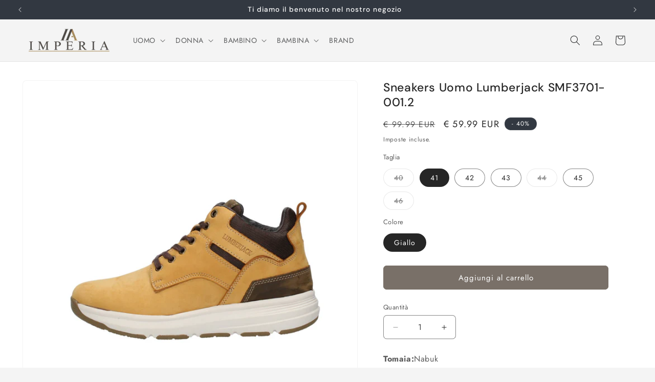

--- FILE ---
content_type: text/html; charset=utf-8
request_url: https://www.imperiacalzature.com/products/sneakers-uomo-lumberjack-smf3701-001-2
body_size: 38134
content:
<!doctype html>
<html class="js" lang="it">
  <head>
    <meta charset="utf-8">
    <meta http-equiv="X-UA-Compatible" content="IE=edge">
    <meta name="viewport" content="width=device-width,initial-scale=1">
    <meta name="theme-color" content="">
    <link rel="canonical" href="https://www.imperiacalzature.com/products/sneakers-uomo-lumberjack-smf3701-001-2"><link rel="icon" type="image/png" href="//www.imperiacalzature.com/cdn/shop/files/favicon_imperia_2.png?crop=center&height=32&v=1689000643&width=32"><link rel="preconnect" href="https://fonts.shopifycdn.com" crossorigin><title>
      Sneakers Uomo Lumberjack SMF3701-001.2
 &ndash; Imperia Calzature</title>

    
      <meta name="description" content="Tomaia:NabukFodera: NabukFondo: Gomma Sottopiede: PelleSpessore suola: 1 cm Plantare: EstraibileDescrizione: Gaia è una linea di sneaker dallo stile casual-chic, realizzato con tomaia in pelle con dettagli perforati. Presenta un sottopiede estraibile in pelle con suola in EVA. Questo modello si presenta con un look tre">
    

    

<meta property="og:site_name" content="Imperia Calzature">
<meta property="og:url" content="https://www.imperiacalzature.com/products/sneakers-uomo-lumberjack-smf3701-001-2">
<meta property="og:title" content="Sneakers Uomo Lumberjack SMF3701-001.2">
<meta property="og:type" content="product">
<meta property="og:description" content="Tomaia:NabukFodera: NabukFondo: Gomma Sottopiede: PelleSpessore suola: 1 cm Plantare: EstraibileDescrizione: Gaia è una linea di sneaker dallo stile casual-chic, realizzato con tomaia in pelle con dettagli perforati. Presenta un sottopiede estraibile in pelle con suola in EVA. Questo modello si presenta con un look tre"><meta property="og:image" content="http://www.imperiacalzature.com/cdn/shop/files/SMF3701-001_2_44_--_000_6524.jpg?v=1751374588">
  <meta property="og:image:secure_url" content="https://www.imperiacalzature.com/cdn/shop/files/SMF3701-001_2_44_--_000_6524.jpg?v=1751374588">
  <meta property="og:image:width" content="1500">
  <meta property="og:image:height" content="1500"><meta property="og:price:amount" content="59.99">
  <meta property="og:price:currency" content="EUR"><meta name="twitter:card" content="summary_large_image">
<meta name="twitter:title" content="Sneakers Uomo Lumberjack SMF3701-001.2">
<meta name="twitter:description" content="Tomaia:NabukFodera: NabukFondo: Gomma Sottopiede: PelleSpessore suola: 1 cm Plantare: EstraibileDescrizione: Gaia è una linea di sneaker dallo stile casual-chic, realizzato con tomaia in pelle con dettagli perforati. Presenta un sottopiede estraibile in pelle con suola in EVA. Questo modello si presenta con un look tre">


    <script src="//www.imperiacalzature.com/cdn/shop/t/5/assets/constants.js?v=132983761750457495441748685738" defer="defer"></script>
    <script src="//www.imperiacalzature.com/cdn/shop/t/5/assets/pubsub.js?v=25310214064522200911748685739" defer="defer"></script>
    <script src="//www.imperiacalzature.com/cdn/shop/t/5/assets/global.js?v=184345515105158409801748685738" defer="defer"></script>
    <script src="//www.imperiacalzature.com/cdn/shop/t/5/assets/details-disclosure.js?v=13653116266235556501748685738" defer="defer"></script>
    <script src="//www.imperiacalzature.com/cdn/shop/t/5/assets/details-modal.js?v=25581673532751508451748685738" defer="defer"></script>
    <script src="//www.imperiacalzature.com/cdn/shop/t/5/assets/search-form.js?v=133129549252120666541748685739" defer="defer"></script><script src="//www.imperiacalzature.com/cdn/shop/t/5/assets/animations.js?v=88693664871331136111748685738" defer="defer"></script><script>window.performance && window.performance.mark && window.performance.mark('shopify.content_for_header.start');</script><meta name="facebook-domain-verification" content="d0gx3lr8ny5e7karuljtx7m9tjgdbo">
<meta name="google-site-verification" content="pTNfOhh-vY-a-V96kbG6voo1t4OoiB9rA2rTVdxzaa4">
<meta id="shopify-digital-wallet" name="shopify-digital-wallet" content="/75681333578/digital_wallets/dialog">
<meta name="shopify-checkout-api-token" content="5312e80fc0a607e170485d2a1928db76">
<meta id="in-context-paypal-metadata" data-shop-id="75681333578" data-venmo-supported="false" data-environment="production" data-locale="it_IT" data-paypal-v4="true" data-currency="EUR">
<link rel="alternate" hreflang="x-default" href="https://www.imperiacalzature.com/products/sneakers-uomo-lumberjack-smf3701-001-2">
<link rel="alternate" hreflang="it" href="https://www.imperiacalzature.com/products/sneakers-uomo-lumberjack-smf3701-001-2">
<link rel="alternate" hreflang="it-AE" href="https://www.imperiacalzature.com/it-in/products/sneakers-uomo-lumberjack-smf3701-001-2">
<link rel="alternate" hreflang="it-AU" href="https://www.imperiacalzature.com/it-in/products/sneakers-uomo-lumberjack-smf3701-001-2">
<link rel="alternate" hreflang="it-CA" href="https://www.imperiacalzature.com/it-in/products/sneakers-uomo-lumberjack-smf3701-001-2">
<link rel="alternate" hreflang="it-CH" href="https://www.imperiacalzature.com/it-in/products/sneakers-uomo-lumberjack-smf3701-001-2">
<link rel="alternate" hreflang="it-GB" href="https://www.imperiacalzature.com/it-in/products/sneakers-uomo-lumberjack-smf3701-001-2">
<link rel="alternate" hreflang="it-HK" href="https://www.imperiacalzature.com/it-in/products/sneakers-uomo-lumberjack-smf3701-001-2">
<link rel="alternate" hreflang="it-IL" href="https://www.imperiacalzature.com/it-in/products/sneakers-uomo-lumberjack-smf3701-001-2">
<link rel="alternate" hreflang="it-JP" href="https://www.imperiacalzature.com/it-in/products/sneakers-uomo-lumberjack-smf3701-001-2">
<link rel="alternate" hreflang="it-KR" href="https://www.imperiacalzature.com/it-in/products/sneakers-uomo-lumberjack-smf3701-001-2">
<link rel="alternate" hreflang="it-MY" href="https://www.imperiacalzature.com/it-in/products/sneakers-uomo-lumberjack-smf3701-001-2">
<link rel="alternate" hreflang="it-NO" href="https://www.imperiacalzature.com/it-in/products/sneakers-uomo-lumberjack-smf3701-001-2">
<link rel="alternate" hreflang="it-NZ" href="https://www.imperiacalzature.com/it-in/products/sneakers-uomo-lumberjack-smf3701-001-2">
<link rel="alternate" hreflang="it-SG" href="https://www.imperiacalzature.com/it-in/products/sneakers-uomo-lumberjack-smf3701-001-2">
<link rel="alternate" hreflang="it-US" href="https://www.imperiacalzature.com/it-in/products/sneakers-uomo-lumberjack-smf3701-001-2">
<link rel="alternate" hreflang="it-AT" href="https://www.imperiacalzature.com/it-eu/products/sneakers-uomo-lumberjack-smf3701-001-2">
<link rel="alternate" hreflang="it-BE" href="https://www.imperiacalzature.com/it-eu/products/sneakers-uomo-lumberjack-smf3701-001-2">
<link rel="alternate" hreflang="it-BG" href="https://www.imperiacalzature.com/it-eu/products/sneakers-uomo-lumberjack-smf3701-001-2">
<link rel="alternate" hreflang="it-HR" href="https://www.imperiacalzature.com/it-eu/products/sneakers-uomo-lumberjack-smf3701-001-2">
<link rel="alternate" hreflang="it-CY" href="https://www.imperiacalzature.com/it-eu/products/sneakers-uomo-lumberjack-smf3701-001-2">
<link rel="alternate" hreflang="it-CZ" href="https://www.imperiacalzature.com/it-eu/products/sneakers-uomo-lumberjack-smf3701-001-2">
<link rel="alternate" hreflang="it-DE" href="https://www.imperiacalzature.com/it-eu/products/sneakers-uomo-lumberjack-smf3701-001-2">
<link rel="alternate" hreflang="it-DK" href="https://www.imperiacalzature.com/it-eu/products/sneakers-uomo-lumberjack-smf3701-001-2">
<link rel="alternate" hreflang="it-EE" href="https://www.imperiacalzature.com/it-eu/products/sneakers-uomo-lumberjack-smf3701-001-2">
<link rel="alternate" hreflang="it-FI" href="https://www.imperiacalzature.com/it-eu/products/sneakers-uomo-lumberjack-smf3701-001-2">
<link rel="alternate" hreflang="it-FR" href="https://www.imperiacalzature.com/it-eu/products/sneakers-uomo-lumberjack-smf3701-001-2">
<link rel="alternate" hreflang="it-GR" href="https://www.imperiacalzature.com/it-eu/products/sneakers-uomo-lumberjack-smf3701-001-2">
<link rel="alternate" hreflang="it-HU" href="https://www.imperiacalzature.com/it-eu/products/sneakers-uomo-lumberjack-smf3701-001-2">
<link rel="alternate" hreflang="it-IE" href="https://www.imperiacalzature.com/it-eu/products/sneakers-uomo-lumberjack-smf3701-001-2">
<link rel="alternate" hreflang="it-LV" href="https://www.imperiacalzature.com/it-eu/products/sneakers-uomo-lumberjack-smf3701-001-2">
<link rel="alternate" hreflang="it-LT" href="https://www.imperiacalzature.com/it-eu/products/sneakers-uomo-lumberjack-smf3701-001-2">
<link rel="alternate" hreflang="it-LU" href="https://www.imperiacalzature.com/it-eu/products/sneakers-uomo-lumberjack-smf3701-001-2">
<link rel="alternate" hreflang="it-MT" href="https://www.imperiacalzature.com/it-eu/products/sneakers-uomo-lumberjack-smf3701-001-2">
<link rel="alternate" hreflang="it-NL" href="https://www.imperiacalzature.com/it-eu/products/sneakers-uomo-lumberjack-smf3701-001-2">
<link rel="alternate" hreflang="it-PL" href="https://www.imperiacalzature.com/it-eu/products/sneakers-uomo-lumberjack-smf3701-001-2">
<link rel="alternate" hreflang="it-PT" href="https://www.imperiacalzature.com/it-eu/products/sneakers-uomo-lumberjack-smf3701-001-2">
<link rel="alternate" hreflang="it-RO" href="https://www.imperiacalzature.com/it-eu/products/sneakers-uomo-lumberjack-smf3701-001-2">
<link rel="alternate" hreflang="it-SK" href="https://www.imperiacalzature.com/it-eu/products/sneakers-uomo-lumberjack-smf3701-001-2">
<link rel="alternate" hreflang="it-SI" href="https://www.imperiacalzature.com/it-eu/products/sneakers-uomo-lumberjack-smf3701-001-2">
<link rel="alternate" hreflang="it-ES" href="https://www.imperiacalzature.com/it-eu/products/sneakers-uomo-lumberjack-smf3701-001-2">
<link rel="alternate" hreflang="it-SE" href="https://www.imperiacalzature.com/it-eu/products/sneakers-uomo-lumberjack-smf3701-001-2">
<link rel="alternate" type="application/json+oembed" href="https://www.imperiacalzature.com/products/sneakers-uomo-lumberjack-smf3701-001-2.oembed">
<script async="async" src="/checkouts/internal/preloads.js?locale=it-IT"></script>
<link rel="preconnect" href="https://shop.app" crossorigin="anonymous">
<script async="async" src="https://shop.app/checkouts/internal/preloads.js?locale=it-IT&shop_id=75681333578" crossorigin="anonymous"></script>
<script id="apple-pay-shop-capabilities" type="application/json">{"shopId":75681333578,"countryCode":"IT","currencyCode":"EUR","merchantCapabilities":["supports3DS"],"merchantId":"gid:\/\/shopify\/Shop\/75681333578","merchantName":"Imperia Calzature","requiredBillingContactFields":["postalAddress","email","phone"],"requiredShippingContactFields":["postalAddress","email","phone"],"shippingType":"shipping","supportedNetworks":["visa","maestro","masterCard","amex"],"total":{"type":"pending","label":"Imperia Calzature","amount":"1.00"},"shopifyPaymentsEnabled":true,"supportsSubscriptions":true}</script>
<script id="shopify-features" type="application/json">{"accessToken":"5312e80fc0a607e170485d2a1928db76","betas":["rich-media-storefront-analytics"],"domain":"www.imperiacalzature.com","predictiveSearch":true,"shopId":75681333578,"locale":"it"}</script>
<script>var Shopify = Shopify || {};
Shopify.shop = "b56e53-2.myshopify.com";
Shopify.locale = "it";
Shopify.currency = {"active":"EUR","rate":"1.0"};
Shopify.country = "IT";
Shopify.theme = {"name":"Trade","id":182878667082,"schema_name":"Trade","schema_version":"15.3.0","theme_store_id":2699,"role":"main"};
Shopify.theme.handle = "null";
Shopify.theme.style = {"id":null,"handle":null};
Shopify.cdnHost = "www.imperiacalzature.com/cdn";
Shopify.routes = Shopify.routes || {};
Shopify.routes.root = "/";</script>
<script type="module">!function(o){(o.Shopify=o.Shopify||{}).modules=!0}(window);</script>
<script>!function(o){function n(){var o=[];function n(){o.push(Array.prototype.slice.apply(arguments))}return n.q=o,n}var t=o.Shopify=o.Shopify||{};t.loadFeatures=n(),t.autoloadFeatures=n()}(window);</script>
<script>
  window.ShopifyPay = window.ShopifyPay || {};
  window.ShopifyPay.apiHost = "shop.app\/pay";
  window.ShopifyPay.redirectState = null;
</script>
<script id="shop-js-analytics" type="application/json">{"pageType":"product"}</script>
<script defer="defer" async type="module" src="//www.imperiacalzature.com/cdn/shopifycloud/shop-js/modules/v2/client.init-shop-cart-sync_B0kkjBRt.it.esm.js"></script>
<script defer="defer" async type="module" src="//www.imperiacalzature.com/cdn/shopifycloud/shop-js/modules/v2/chunk.common_AgTufRUD.esm.js"></script>
<script type="module">
  await import("//www.imperiacalzature.com/cdn/shopifycloud/shop-js/modules/v2/client.init-shop-cart-sync_B0kkjBRt.it.esm.js");
await import("//www.imperiacalzature.com/cdn/shopifycloud/shop-js/modules/v2/chunk.common_AgTufRUD.esm.js");

  window.Shopify.SignInWithShop?.initShopCartSync?.({"fedCMEnabled":true,"windoidEnabled":true});

</script>
<script>
  window.Shopify = window.Shopify || {};
  if (!window.Shopify.featureAssets) window.Shopify.featureAssets = {};
  window.Shopify.featureAssets['shop-js'] = {"shop-cart-sync":["modules/v2/client.shop-cart-sync_XOjUULQV.it.esm.js","modules/v2/chunk.common_AgTufRUD.esm.js"],"init-fed-cm":["modules/v2/client.init-fed-cm_CFGyCp6W.it.esm.js","modules/v2/chunk.common_AgTufRUD.esm.js"],"shop-button":["modules/v2/client.shop-button_D8PBjgvE.it.esm.js","modules/v2/chunk.common_AgTufRUD.esm.js"],"shop-cash-offers":["modules/v2/client.shop-cash-offers_UU-Uz0VT.it.esm.js","modules/v2/chunk.common_AgTufRUD.esm.js","modules/v2/chunk.modal_B6cKP347.esm.js"],"init-windoid":["modules/v2/client.init-windoid_DoFDvLIZ.it.esm.js","modules/v2/chunk.common_AgTufRUD.esm.js"],"shop-toast-manager":["modules/v2/client.shop-toast-manager_B4ykeoIZ.it.esm.js","modules/v2/chunk.common_AgTufRUD.esm.js"],"init-shop-email-lookup-coordinator":["modules/v2/client.init-shop-email-lookup-coordinator_CSPRSD92.it.esm.js","modules/v2/chunk.common_AgTufRUD.esm.js"],"init-shop-cart-sync":["modules/v2/client.init-shop-cart-sync_B0kkjBRt.it.esm.js","modules/v2/chunk.common_AgTufRUD.esm.js"],"avatar":["modules/v2/client.avatar_BTnouDA3.it.esm.js"],"pay-button":["modules/v2/client.pay-button_CPiJlQ5G.it.esm.js","modules/v2/chunk.common_AgTufRUD.esm.js"],"init-customer-accounts":["modules/v2/client.init-customer-accounts_C_Urp9Ri.it.esm.js","modules/v2/client.shop-login-button_BPreIq_c.it.esm.js","modules/v2/chunk.common_AgTufRUD.esm.js","modules/v2/chunk.modal_B6cKP347.esm.js"],"init-shop-for-new-customer-accounts":["modules/v2/client.init-shop-for-new-customer-accounts_Yq_StG--.it.esm.js","modules/v2/client.shop-login-button_BPreIq_c.it.esm.js","modules/v2/chunk.common_AgTufRUD.esm.js","modules/v2/chunk.modal_B6cKP347.esm.js"],"shop-login-button":["modules/v2/client.shop-login-button_BPreIq_c.it.esm.js","modules/v2/chunk.common_AgTufRUD.esm.js","modules/v2/chunk.modal_B6cKP347.esm.js"],"init-customer-accounts-sign-up":["modules/v2/client.init-customer-accounts-sign-up_DwpZPwLB.it.esm.js","modules/v2/client.shop-login-button_BPreIq_c.it.esm.js","modules/v2/chunk.common_AgTufRUD.esm.js","modules/v2/chunk.modal_B6cKP347.esm.js"],"shop-follow-button":["modules/v2/client.shop-follow-button_DF4PngeR.it.esm.js","modules/v2/chunk.common_AgTufRUD.esm.js","modules/v2/chunk.modal_B6cKP347.esm.js"],"checkout-modal":["modules/v2/client.checkout-modal_oq8wp8Y_.it.esm.js","modules/v2/chunk.common_AgTufRUD.esm.js","modules/v2/chunk.modal_B6cKP347.esm.js"],"lead-capture":["modules/v2/client.lead-capture_gcFup1jy.it.esm.js","modules/v2/chunk.common_AgTufRUD.esm.js","modules/v2/chunk.modal_B6cKP347.esm.js"],"shop-login":["modules/v2/client.shop-login_DiId8eKP.it.esm.js","modules/v2/chunk.common_AgTufRUD.esm.js","modules/v2/chunk.modal_B6cKP347.esm.js"],"payment-terms":["modules/v2/client.payment-terms_DTfZn2x7.it.esm.js","modules/v2/chunk.common_AgTufRUD.esm.js","modules/v2/chunk.modal_B6cKP347.esm.js"]};
</script>
<script id="__st">var __st={"a":75681333578,"offset":3600,"reqid":"bfe4d286-da62-4106-8fc6-48466467eb53-1768816501","pageurl":"www.imperiacalzature.com\/products\/sneakers-uomo-lumberjack-smf3701-001-2","u":"ca071ea404cb","p":"product","rtyp":"product","rid":10139695743306};</script>
<script>window.ShopifyPaypalV4VisibilityTracking = true;</script>
<script id="captcha-bootstrap">!function(){'use strict';const t='contact',e='account',n='new_comment',o=[[t,t],['blogs',n],['comments',n],[t,'customer']],c=[[e,'customer_login'],[e,'guest_login'],[e,'recover_customer_password'],[e,'create_customer']],r=t=>t.map((([t,e])=>`form[action*='/${t}']:not([data-nocaptcha='true']) input[name='form_type'][value='${e}']`)).join(','),a=t=>()=>t?[...document.querySelectorAll(t)].map((t=>t.form)):[];function s(){const t=[...o],e=r(t);return a(e)}const i='password',u='form_key',d=['recaptcha-v3-token','g-recaptcha-response','h-captcha-response',i],f=()=>{try{return window.sessionStorage}catch{return}},m='__shopify_v',_=t=>t.elements[u];function p(t,e,n=!1){try{const o=window.sessionStorage,c=JSON.parse(o.getItem(e)),{data:r}=function(t){const{data:e,action:n}=t;return t[m]||n?{data:e,action:n}:{data:t,action:n}}(c);for(const[e,n]of Object.entries(r))t.elements[e]&&(t.elements[e].value=n);n&&o.removeItem(e)}catch(o){console.error('form repopulation failed',{error:o})}}const l='form_type',E='cptcha';function T(t){t.dataset[E]=!0}const w=window,h=w.document,L='Shopify',v='ce_forms',y='captcha';let A=!1;((t,e)=>{const n=(g='f06e6c50-85a8-45c8-87d0-21a2b65856fe',I='https://cdn.shopify.com/shopifycloud/storefront-forms-hcaptcha/ce_storefront_forms_captcha_hcaptcha.v1.5.2.iife.js',D={infoText:'Protetto da hCaptcha',privacyText:'Privacy',termsText:'Termini'},(t,e,n)=>{const o=w[L][v],c=o.bindForm;if(c)return c(t,g,e,D).then(n);var r;o.q.push([[t,g,e,D],n]),r=I,A||(h.body.append(Object.assign(h.createElement('script'),{id:'captcha-provider',async:!0,src:r})),A=!0)});var g,I,D;w[L]=w[L]||{},w[L][v]=w[L][v]||{},w[L][v].q=[],w[L][y]=w[L][y]||{},w[L][y].protect=function(t,e){n(t,void 0,e),T(t)},Object.freeze(w[L][y]),function(t,e,n,w,h,L){const[v,y,A,g]=function(t,e,n){const i=e?o:[],u=t?c:[],d=[...i,...u],f=r(d),m=r(i),_=r(d.filter((([t,e])=>n.includes(e))));return[a(f),a(m),a(_),s()]}(w,h,L),I=t=>{const e=t.target;return e instanceof HTMLFormElement?e:e&&e.form},D=t=>v().includes(t);t.addEventListener('submit',(t=>{const e=I(t);if(!e)return;const n=D(e)&&!e.dataset.hcaptchaBound&&!e.dataset.recaptchaBound,o=_(e),c=g().includes(e)&&(!o||!o.value);(n||c)&&t.preventDefault(),c&&!n&&(function(t){try{if(!f())return;!function(t){const e=f();if(!e)return;const n=_(t);if(!n)return;const o=n.value;o&&e.removeItem(o)}(t);const e=Array.from(Array(32),(()=>Math.random().toString(36)[2])).join('');!function(t,e){_(t)||t.append(Object.assign(document.createElement('input'),{type:'hidden',name:u})),t.elements[u].value=e}(t,e),function(t,e){const n=f();if(!n)return;const o=[...t.querySelectorAll(`input[type='${i}']`)].map((({name:t})=>t)),c=[...d,...o],r={};for(const[a,s]of new FormData(t).entries())c.includes(a)||(r[a]=s);n.setItem(e,JSON.stringify({[m]:1,action:t.action,data:r}))}(t,e)}catch(e){console.error('failed to persist form',e)}}(e),e.submit())}));const S=(t,e)=>{t&&!t.dataset[E]&&(n(t,e.some((e=>e===t))),T(t))};for(const o of['focusin','change'])t.addEventListener(o,(t=>{const e=I(t);D(e)&&S(e,y())}));const B=e.get('form_key'),M=e.get(l),P=B&&M;t.addEventListener('DOMContentLoaded',(()=>{const t=y();if(P)for(const e of t)e.elements[l].value===M&&p(e,B);[...new Set([...A(),...v().filter((t=>'true'===t.dataset.shopifyCaptcha))])].forEach((e=>S(e,t)))}))}(h,new URLSearchParams(w.location.search),n,t,e,['guest_login'])})(!0,!0)}();</script>
<script integrity="sha256-4kQ18oKyAcykRKYeNunJcIwy7WH5gtpwJnB7kiuLZ1E=" data-source-attribution="shopify.loadfeatures" defer="defer" src="//www.imperiacalzature.com/cdn/shopifycloud/storefront/assets/storefront/load_feature-a0a9edcb.js" crossorigin="anonymous"></script>
<script crossorigin="anonymous" defer="defer" src="//www.imperiacalzature.com/cdn/shopifycloud/storefront/assets/shopify_pay/storefront-65b4c6d7.js?v=20250812"></script>
<script data-source-attribution="shopify.dynamic_checkout.dynamic.init">var Shopify=Shopify||{};Shopify.PaymentButton=Shopify.PaymentButton||{isStorefrontPortableWallets:!0,init:function(){window.Shopify.PaymentButton.init=function(){};var t=document.createElement("script");t.src="https://www.imperiacalzature.com/cdn/shopifycloud/portable-wallets/latest/portable-wallets.it.js",t.type="module",document.head.appendChild(t)}};
</script>
<script data-source-attribution="shopify.dynamic_checkout.buyer_consent">
  function portableWalletsHideBuyerConsent(e){var t=document.getElementById("shopify-buyer-consent"),n=document.getElementById("shopify-subscription-policy-button");t&&n&&(t.classList.add("hidden"),t.setAttribute("aria-hidden","true"),n.removeEventListener("click",e))}function portableWalletsShowBuyerConsent(e){var t=document.getElementById("shopify-buyer-consent"),n=document.getElementById("shopify-subscription-policy-button");t&&n&&(t.classList.remove("hidden"),t.removeAttribute("aria-hidden"),n.addEventListener("click",e))}window.Shopify?.PaymentButton&&(window.Shopify.PaymentButton.hideBuyerConsent=portableWalletsHideBuyerConsent,window.Shopify.PaymentButton.showBuyerConsent=portableWalletsShowBuyerConsent);
</script>
<script data-source-attribution="shopify.dynamic_checkout.cart.bootstrap">document.addEventListener("DOMContentLoaded",(function(){function t(){return document.querySelector("shopify-accelerated-checkout-cart, shopify-accelerated-checkout")}if(t())Shopify.PaymentButton.init();else{new MutationObserver((function(e,n){t()&&(Shopify.PaymentButton.init(),n.disconnect())})).observe(document.body,{childList:!0,subtree:!0})}}));
</script>
<link id="shopify-accelerated-checkout-styles" rel="stylesheet" media="screen" href="https://www.imperiacalzature.com/cdn/shopifycloud/portable-wallets/latest/accelerated-checkout-backwards-compat.css" crossorigin="anonymous">
<style id="shopify-accelerated-checkout-cart">
        #shopify-buyer-consent {
  margin-top: 1em;
  display: inline-block;
  width: 100%;
}

#shopify-buyer-consent.hidden {
  display: none;
}

#shopify-subscription-policy-button {
  background: none;
  border: none;
  padding: 0;
  text-decoration: underline;
  font-size: inherit;
  cursor: pointer;
}

#shopify-subscription-policy-button::before {
  box-shadow: none;
}

      </style>
<script id="sections-script" data-sections="header" defer="defer" src="//www.imperiacalzature.com/cdn/shop/t/5/compiled_assets/scripts.js?v=2466"></script>
<script>window.performance && window.performance.mark && window.performance.mark('shopify.content_for_header.end');</script>


    <style data-shopify>
      @font-face {
  font-family: Jost;
  font-weight: 400;
  font-style: normal;
  font-display: swap;
  src: url("//www.imperiacalzature.com/cdn/fonts/jost/jost_n4.d47a1b6347ce4a4c9f437608011273009d91f2b7.woff2") format("woff2"),
       url("//www.imperiacalzature.com/cdn/fonts/jost/jost_n4.791c46290e672b3f85c3d1c651ef2efa3819eadd.woff") format("woff");
}

      @font-face {
  font-family: Jost;
  font-weight: 700;
  font-style: normal;
  font-display: swap;
  src: url("//www.imperiacalzature.com/cdn/fonts/jost/jost_n7.921dc18c13fa0b0c94c5e2517ffe06139c3615a3.woff2") format("woff2"),
       url("//www.imperiacalzature.com/cdn/fonts/jost/jost_n7.cbfc16c98c1e195f46c536e775e4e959c5f2f22b.woff") format("woff");
}

      @font-face {
  font-family: Jost;
  font-weight: 400;
  font-style: italic;
  font-display: swap;
  src: url("//www.imperiacalzature.com/cdn/fonts/jost/jost_i4.b690098389649750ada222b9763d55796c5283a5.woff2") format("woff2"),
       url("//www.imperiacalzature.com/cdn/fonts/jost/jost_i4.fd766415a47e50b9e391ae7ec04e2ae25e7e28b0.woff") format("woff");
}

      @font-face {
  font-family: Jost;
  font-weight: 700;
  font-style: italic;
  font-display: swap;
  src: url("//www.imperiacalzature.com/cdn/fonts/jost/jost_i7.d8201b854e41e19d7ed9b1a31fe4fe71deea6d3f.woff2") format("woff2"),
       url("//www.imperiacalzature.com/cdn/fonts/jost/jost_i7.eae515c34e26b6c853efddc3fc0c552e0de63757.woff") format("woff");
}

      @font-face {
  font-family: "DM Sans";
  font-weight: 500;
  font-style: normal;
  font-display: swap;
  src: url("//www.imperiacalzature.com/cdn/fonts/dm_sans/dmsans_n5.8a0f1984c77eb7186ceb87c4da2173ff65eb012e.woff2") format("woff2"),
       url("//www.imperiacalzature.com/cdn/fonts/dm_sans/dmsans_n5.9ad2e755a89e15b3d6c53259daad5fc9609888e6.woff") format("woff");
}


      
        :root,
        .color-scheme-1 {
          --color-background: 244,244,244;
        
          --gradient-background: #f4f4f4;
        

        

        --color-foreground: 43,44,45;
        --color-background-contrast: 180,180,180;
        --color-shadow: 0,17,40;
        --color-button: 183,172,162;
        --color-button-text: 38,38,38;
        --color-secondary-button: 244,244,244;
        --color-secondary-button-text: 0,17,40;
        --color-link: 0,17,40;
        --color-badge-foreground: 43,44,45;
        --color-badge-background: 244,244,244;
        --color-badge-border: 43,44,45;
        --payment-terms-background-color: rgb(244 244 244);
      }
      
        
        .color-scheme-2 {
          --color-background: 255,255,255;
        
          --gradient-background: #ffffff;
        

        

        --color-foreground: 38,38,38;
        --color-background-contrast: 191,191,191;
        --color-shadow: 0,17,40;
        --color-button: 121,112,104;
        --color-button-text: 255,255,255;
        --color-secondary-button: 255,255,255;
        --color-secondary-button-text: 121,117,114;
        --color-link: 121,117,114;
        --color-badge-foreground: 38,38,38;
        --color-badge-background: 255,255,255;
        --color-badge-border: 38,38,38;
        --payment-terms-background-color: rgb(255 255 255);
      }
      
        
        .color-scheme-3 {
          --color-background: 194,183,172;
        
          --gradient-background: #c2b7ac;
        

        

        --color-foreground: 38,38,38;
        --color-background-contrast: 137,119,101;
        --color-shadow: 0,17,40;
        --color-button: 253,253,253;
        --color-button-text: 38,38,38;
        --color-secondary-button: 194,183,172;
        --color-secondary-button-text: 84,72,60;
        --color-link: 84,72,60;
        --color-badge-foreground: 38,38,38;
        --color-badge-background: 194,183,172;
        --color-badge-border: 38,38,38;
        --payment-terms-background-color: rgb(194 183 172);
      }
      
        
        .color-scheme-4 {
          --color-background: 28,34,40;
        
          --gradient-background: #1c2228;
        

        

        --color-foreground: 255,255,255;
        --color-background-contrast: 39,47,55;
        --color-shadow: 0,17,40;
        --color-button: 28,34,40;
        --color-button-text: 255,255,255;
        --color-secondary-button: 28,34,40;
        --color-secondary-button-text: 255,255,255;
        --color-link: 255,255,255;
        --color-badge-foreground: 255,255,255;
        --color-badge-background: 28,34,40;
        --color-badge-border: 255,255,255;
        --payment-terms-background-color: rgb(28 34 40);
      }
      
        
        .color-scheme-5 {
          --color-background: 50,56,65;
        
          --gradient-background: #323841;
        

        

        --color-foreground: 255,255,255;
        --color-background-contrast: 61,68,79;
        --color-shadow: 0,17,40;
        --color-button: 183,172,162;
        --color-button-text: 38,38,38;
        --color-secondary-button: 50,56,65;
        --color-secondary-button-text: 255,255,255;
        --color-link: 255,255,255;
        --color-badge-foreground: 255,255,255;
        --color-badge-background: 50,56,65;
        --color-badge-border: 255,255,255;
        --payment-terms-background-color: rgb(50 56 65);
      }
      

      body, .color-scheme-1, .color-scheme-2, .color-scheme-3, .color-scheme-4, .color-scheme-5 {
        color: rgba(var(--color-foreground), 0.75);
        background-color: rgb(var(--color-background));
      }

      :root {
        --font-body-family: Jost, sans-serif;
        --font-body-style: normal;
        --font-body-weight: 400;
        --font-body-weight-bold: 700;

        --font-heading-family: "DM Sans", sans-serif;
        --font-heading-style: normal;
        --font-heading-weight: 500;

        --font-body-scale: 1.0;
        --font-heading-scale: 1.05;

        --media-padding: px;
        --media-border-opacity: 0.05;
        --media-border-width: 1px;
        --media-radius: 8px;
        --media-shadow-opacity: 0.0;
        --media-shadow-horizontal-offset: 0px;
        --media-shadow-vertical-offset: 4px;
        --media-shadow-blur-radius: 5px;
        --media-shadow-visible: 0;

        --page-width: 140rem;
        --page-width-margin: 0rem;

        --product-card-image-padding: 1.2rem;
        --product-card-corner-radius: 0.8rem;
        --product-card-text-alignment: left;
        --product-card-border-width: 0.0rem;
        --product-card-border-opacity: 0.1;
        --product-card-shadow-opacity: 0.0;
        --product-card-shadow-visible: 0;
        --product-card-shadow-horizontal-offset: 0.0rem;
        --product-card-shadow-vertical-offset: 0.4rem;
        --product-card-shadow-blur-radius: 0.5rem;

        --collection-card-image-padding: 0.0rem;
        --collection-card-corner-radius: 0.8rem;
        --collection-card-text-alignment: left;
        --collection-card-border-width: 0.0rem;
        --collection-card-border-opacity: 0.1;
        --collection-card-shadow-opacity: 0.0;
        --collection-card-shadow-visible: 0;
        --collection-card-shadow-horizontal-offset: 0.0rem;
        --collection-card-shadow-vertical-offset: 0.4rem;
        --collection-card-shadow-blur-radius: 0.5rem;

        --blog-card-image-padding: 0.0rem;
        --blog-card-corner-radius: 0.8rem;
        --blog-card-text-alignment: left;
        --blog-card-border-width: 0.0rem;
        --blog-card-border-opacity: 0.1;
        --blog-card-shadow-opacity: 0.0;
        --blog-card-shadow-visible: 0;
        --blog-card-shadow-horizontal-offset: 0.0rem;
        --blog-card-shadow-vertical-offset: 0.4rem;
        --blog-card-shadow-blur-radius: 0.5rem;

        --badge-corner-radius: 4.0rem;

        --popup-border-width: 1px;
        --popup-border-opacity: 0.1;
        --popup-corner-radius: 8px;
        --popup-shadow-opacity: 0.05;
        --popup-shadow-horizontal-offset: 0px;
        --popup-shadow-vertical-offset: 4px;
        --popup-shadow-blur-radius: 5px;

        --drawer-border-width: 1px;
        --drawer-border-opacity: 0.1;
        --drawer-shadow-opacity: 0.0;
        --drawer-shadow-horizontal-offset: 0px;
        --drawer-shadow-vertical-offset: 4px;
        --drawer-shadow-blur-radius: 5px;

        --spacing-sections-desktop: 0px;
        --spacing-sections-mobile: 0px;

        --grid-desktop-vertical-spacing: 12px;
        --grid-desktop-horizontal-spacing: 12px;
        --grid-mobile-vertical-spacing: 6px;
        --grid-mobile-horizontal-spacing: 6px;

        --text-boxes-border-opacity: 0.1;
        --text-boxes-border-width: 0px;
        --text-boxes-radius: 8px;
        --text-boxes-shadow-opacity: 0.0;
        --text-boxes-shadow-visible: 0;
        --text-boxes-shadow-horizontal-offset: 0px;
        --text-boxes-shadow-vertical-offset: 4px;
        --text-boxes-shadow-blur-radius: 5px;

        --buttons-radius: 6px;
        --buttons-radius-outset: 7px;
        --buttons-border-width: 1px;
        --buttons-border-opacity: 1.0;
        --buttons-shadow-opacity: 0.0;
        --buttons-shadow-visible: 0;
        --buttons-shadow-horizontal-offset: 0px;
        --buttons-shadow-vertical-offset: 4px;
        --buttons-shadow-blur-radius: 5px;
        --buttons-border-offset: 0.3px;

        --inputs-radius: 6px;
        --inputs-border-width: 1px;
        --inputs-border-opacity: 0.55;
        --inputs-shadow-opacity: 0.0;
        --inputs-shadow-horizontal-offset: 0px;
        --inputs-margin-offset: 0px;
        --inputs-shadow-vertical-offset: 4px;
        --inputs-shadow-blur-radius: 5px;
        --inputs-radius-outset: 7px;

        --variant-pills-radius: 40px;
        --variant-pills-border-width: 1px;
        --variant-pills-border-opacity: 0.55;
        --variant-pills-shadow-opacity: 0.0;
        --variant-pills-shadow-horizontal-offset: 0px;
        --variant-pills-shadow-vertical-offset: 4px;
        --variant-pills-shadow-blur-radius: 5px;
      }

      *,
      *::before,
      *::after {
        box-sizing: inherit;
      }

      html {
        box-sizing: border-box;
        font-size: calc(var(--font-body-scale) * 62.5%);
        height: 100%;
      }

      body {
        display: grid;
        grid-template-rows: auto auto 1fr auto;
        grid-template-columns: 100%;
        min-height: 100%;
        margin: 0;
        font-size: 1.5rem;
        letter-spacing: 0.06rem;
        line-height: calc(1 + 0.8 / var(--font-body-scale));
        font-family: var(--font-body-family);
        font-style: var(--font-body-style);
        font-weight: var(--font-body-weight);
      }

      @media screen and (min-width: 750px) {
        body {
          font-size: 1.6rem;
        }
      }
    </style>

    <link href="//www.imperiacalzature.com/cdn/shop/t/5/assets/base.css?v=4692712777948159451749029328" rel="stylesheet" type="text/css" media="all" />
    <link rel="stylesheet" href="//www.imperiacalzature.com/cdn/shop/t/5/assets/component-cart-items.css?v=123238115697927560811748685738" media="print" onload="this.media='all'">
      <link rel="preload" as="font" href="//www.imperiacalzature.com/cdn/fonts/jost/jost_n4.d47a1b6347ce4a4c9f437608011273009d91f2b7.woff2" type="font/woff2" crossorigin>
      

      <link rel="preload" as="font" href="//www.imperiacalzature.com/cdn/fonts/dm_sans/dmsans_n5.8a0f1984c77eb7186ceb87c4da2173ff65eb012e.woff2" type="font/woff2" crossorigin>
      
<link href="//www.imperiacalzature.com/cdn/shop/t/5/assets/component-localization-form.css?v=170315343355214948141748685738" rel="stylesheet" type="text/css" media="all" />
      <script src="//www.imperiacalzature.com/cdn/shop/t/5/assets/localization-form.js?v=144176611646395275351748685739" defer="defer"></script><link
        rel="stylesheet"
        href="//www.imperiacalzature.com/cdn/shop/t/5/assets/component-predictive-search.css?v=118923337488134913561748685738"
        media="print"
        onload="this.media='all'"
      ><script>
      if (Shopify.designMode) {
        document.documentElement.classList.add('shopify-design-mode');
      }
    </script>
  <link href="https://monorail-edge.shopifysvc.com" rel="dns-prefetch">
<script>(function(){if ("sendBeacon" in navigator && "performance" in window) {try {var session_token_from_headers = performance.getEntriesByType('navigation')[0].serverTiming.find(x => x.name == '_s').description;} catch {var session_token_from_headers = undefined;}var session_cookie_matches = document.cookie.match(/_shopify_s=([^;]*)/);var session_token_from_cookie = session_cookie_matches && session_cookie_matches.length === 2 ? session_cookie_matches[1] : "";var session_token = session_token_from_headers || session_token_from_cookie || "";function handle_abandonment_event(e) {var entries = performance.getEntries().filter(function(entry) {return /monorail-edge.shopifysvc.com/.test(entry.name);});if (!window.abandonment_tracked && entries.length === 0) {window.abandonment_tracked = true;var currentMs = Date.now();var navigation_start = performance.timing.navigationStart;var payload = {shop_id: 75681333578,url: window.location.href,navigation_start,duration: currentMs - navigation_start,session_token,page_type: "product"};window.navigator.sendBeacon("https://monorail-edge.shopifysvc.com/v1/produce", JSON.stringify({schema_id: "online_store_buyer_site_abandonment/1.1",payload: payload,metadata: {event_created_at_ms: currentMs,event_sent_at_ms: currentMs}}));}}window.addEventListener('pagehide', handle_abandonment_event);}}());</script>
<script id="web-pixels-manager-setup">(function e(e,d,r,n,o){if(void 0===o&&(o={}),!Boolean(null===(a=null===(i=window.Shopify)||void 0===i?void 0:i.analytics)||void 0===a?void 0:a.replayQueue)){var i,a;window.Shopify=window.Shopify||{};var t=window.Shopify;t.analytics=t.analytics||{};var s=t.analytics;s.replayQueue=[],s.publish=function(e,d,r){return s.replayQueue.push([e,d,r]),!0};try{self.performance.mark("wpm:start")}catch(e){}var l=function(){var e={modern:/Edge?\/(1{2}[4-9]|1[2-9]\d|[2-9]\d{2}|\d{4,})\.\d+(\.\d+|)|Firefox\/(1{2}[4-9]|1[2-9]\d|[2-9]\d{2}|\d{4,})\.\d+(\.\d+|)|Chrom(ium|e)\/(9{2}|\d{3,})\.\d+(\.\d+|)|(Maci|X1{2}).+ Version\/(15\.\d+|(1[6-9]|[2-9]\d|\d{3,})\.\d+)([,.]\d+|)( \(\w+\)|)( Mobile\/\w+|) Safari\/|Chrome.+OPR\/(9{2}|\d{3,})\.\d+\.\d+|(CPU[ +]OS|iPhone[ +]OS|CPU[ +]iPhone|CPU IPhone OS|CPU iPad OS)[ +]+(15[._]\d+|(1[6-9]|[2-9]\d|\d{3,})[._]\d+)([._]\d+|)|Android:?[ /-](13[3-9]|1[4-9]\d|[2-9]\d{2}|\d{4,})(\.\d+|)(\.\d+|)|Android.+Firefox\/(13[5-9]|1[4-9]\d|[2-9]\d{2}|\d{4,})\.\d+(\.\d+|)|Android.+Chrom(ium|e)\/(13[3-9]|1[4-9]\d|[2-9]\d{2}|\d{4,})\.\d+(\.\d+|)|SamsungBrowser\/([2-9]\d|\d{3,})\.\d+/,legacy:/Edge?\/(1[6-9]|[2-9]\d|\d{3,})\.\d+(\.\d+|)|Firefox\/(5[4-9]|[6-9]\d|\d{3,})\.\d+(\.\d+|)|Chrom(ium|e)\/(5[1-9]|[6-9]\d|\d{3,})\.\d+(\.\d+|)([\d.]+$|.*Safari\/(?![\d.]+ Edge\/[\d.]+$))|(Maci|X1{2}).+ Version\/(10\.\d+|(1[1-9]|[2-9]\d|\d{3,})\.\d+)([,.]\d+|)( \(\w+\)|)( Mobile\/\w+|) Safari\/|Chrome.+OPR\/(3[89]|[4-9]\d|\d{3,})\.\d+\.\d+|(CPU[ +]OS|iPhone[ +]OS|CPU[ +]iPhone|CPU IPhone OS|CPU iPad OS)[ +]+(10[._]\d+|(1[1-9]|[2-9]\d|\d{3,})[._]\d+)([._]\d+|)|Android:?[ /-](13[3-9]|1[4-9]\d|[2-9]\d{2}|\d{4,})(\.\d+|)(\.\d+|)|Mobile Safari.+OPR\/([89]\d|\d{3,})\.\d+\.\d+|Android.+Firefox\/(13[5-9]|1[4-9]\d|[2-9]\d{2}|\d{4,})\.\d+(\.\d+|)|Android.+Chrom(ium|e)\/(13[3-9]|1[4-9]\d|[2-9]\d{2}|\d{4,})\.\d+(\.\d+|)|Android.+(UC? ?Browser|UCWEB|U3)[ /]?(15\.([5-9]|\d{2,})|(1[6-9]|[2-9]\d|\d{3,})\.\d+)\.\d+|SamsungBrowser\/(5\.\d+|([6-9]|\d{2,})\.\d+)|Android.+MQ{2}Browser\/(14(\.(9|\d{2,})|)|(1[5-9]|[2-9]\d|\d{3,})(\.\d+|))(\.\d+|)|K[Aa][Ii]OS\/(3\.\d+|([4-9]|\d{2,})\.\d+)(\.\d+|)/},d=e.modern,r=e.legacy,n=navigator.userAgent;return n.match(d)?"modern":n.match(r)?"legacy":"unknown"}(),u="modern"===l?"modern":"legacy",c=(null!=n?n:{modern:"",legacy:""})[u],f=function(e){return[e.baseUrl,"/wpm","/b",e.hashVersion,"modern"===e.buildTarget?"m":"l",".js"].join("")}({baseUrl:d,hashVersion:r,buildTarget:u}),m=function(e){var d=e.version,r=e.bundleTarget,n=e.surface,o=e.pageUrl,i=e.monorailEndpoint;return{emit:function(e){var a=e.status,t=e.errorMsg,s=(new Date).getTime(),l=JSON.stringify({metadata:{event_sent_at_ms:s},events:[{schema_id:"web_pixels_manager_load/3.1",payload:{version:d,bundle_target:r,page_url:o,status:a,surface:n,error_msg:t},metadata:{event_created_at_ms:s}}]});if(!i)return console&&console.warn&&console.warn("[Web Pixels Manager] No Monorail endpoint provided, skipping logging."),!1;try{return self.navigator.sendBeacon.bind(self.navigator)(i,l)}catch(e){}var u=new XMLHttpRequest;try{return u.open("POST",i,!0),u.setRequestHeader("Content-Type","text/plain"),u.send(l),!0}catch(e){return console&&console.warn&&console.warn("[Web Pixels Manager] Got an unhandled error while logging to Monorail."),!1}}}}({version:r,bundleTarget:l,surface:e.surface,pageUrl:self.location.href,monorailEndpoint:e.monorailEndpoint});try{o.browserTarget=l,function(e){var d=e.src,r=e.async,n=void 0===r||r,o=e.onload,i=e.onerror,a=e.sri,t=e.scriptDataAttributes,s=void 0===t?{}:t,l=document.createElement("script"),u=document.querySelector("head"),c=document.querySelector("body");if(l.async=n,l.src=d,a&&(l.integrity=a,l.crossOrigin="anonymous"),s)for(var f in s)if(Object.prototype.hasOwnProperty.call(s,f))try{l.dataset[f]=s[f]}catch(e){}if(o&&l.addEventListener("load",o),i&&l.addEventListener("error",i),u)u.appendChild(l);else{if(!c)throw new Error("Did not find a head or body element to append the script");c.appendChild(l)}}({src:f,async:!0,onload:function(){if(!function(){var e,d;return Boolean(null===(d=null===(e=window.Shopify)||void 0===e?void 0:e.analytics)||void 0===d?void 0:d.initialized)}()){var d=window.webPixelsManager.init(e)||void 0;if(d){var r=window.Shopify.analytics;r.replayQueue.forEach((function(e){var r=e[0],n=e[1],o=e[2];d.publishCustomEvent(r,n,o)})),r.replayQueue=[],r.publish=d.publishCustomEvent,r.visitor=d.visitor,r.initialized=!0}}},onerror:function(){return m.emit({status:"failed",errorMsg:"".concat(f," has failed to load")})},sri:function(e){var d=/^sha384-[A-Za-z0-9+/=]+$/;return"string"==typeof e&&d.test(e)}(c)?c:"",scriptDataAttributes:o}),m.emit({status:"loading"})}catch(e){m.emit({status:"failed",errorMsg:(null==e?void 0:e.message)||"Unknown error"})}}})({shopId: 75681333578,storefrontBaseUrl: "https://www.imperiacalzature.com",extensionsBaseUrl: "https://extensions.shopifycdn.com/cdn/shopifycloud/web-pixels-manager",monorailEndpoint: "https://monorail-edge.shopifysvc.com/unstable/produce_batch",surface: "storefront-renderer",enabledBetaFlags: ["2dca8a86"],webPixelsConfigList: [{"id":"983793994","configuration":"{\"config\":\"{\\\"google_tag_ids\\\":[\\\"G-L220WB1ZPQ\\\",\\\"AW-16536947863\\\",\\\"GT-55VC543P\\\"],\\\"target_country\\\":\\\"IT\\\",\\\"gtag_events\\\":[{\\\"type\\\":\\\"begin_checkout\\\",\\\"action_label\\\":[\\\"G-L220WB1ZPQ\\\",\\\"AW-16536947863\\\/yXphCOj9psEZEJeZt809\\\"]},{\\\"type\\\":\\\"search\\\",\\\"action_label\\\":[\\\"G-L220WB1ZPQ\\\",\\\"AW-16536947863\\\/JSVTCMz8psEZEJeZt809\\\"]},{\\\"type\\\":\\\"view_item\\\",\\\"action_label\\\":[\\\"G-L220WB1ZPQ\\\",\\\"AW-16536947863\\\/lCMqCMn8psEZEJeZt809\\\",\\\"MC-E07FMCCM8H\\\"]},{\\\"type\\\":\\\"purchase\\\",\\\"action_label\\\":[\\\"G-L220WB1ZPQ\\\",\\\"AW-16536947863\\\/_auFCMP8psEZEJeZt809\\\",\\\"MC-E07FMCCM8H\\\",\\\"AW-16536947863\\\/cr2zCK6qkqwZEJeZt809\\\"]},{\\\"type\\\":\\\"page_view\\\",\\\"action_label\\\":[\\\"G-L220WB1ZPQ\\\",\\\"AW-16536947863\\\/R8nLCMb8psEZEJeZt809\\\",\\\"MC-E07FMCCM8H\\\"]},{\\\"type\\\":\\\"add_payment_info\\\",\\\"action_label\\\":[\\\"G-L220WB1ZPQ\\\",\\\"AW-16536947863\\\/DNz3COv9psEZEJeZt809\\\"]},{\\\"type\\\":\\\"add_to_cart\\\",\\\"action_label\\\":[\\\"G-L220WB1ZPQ\\\",\\\"AW-16536947863\\\/nC59COX9psEZEJeZt809\\\"]}],\\\"enable_monitoring_mode\\\":false}\"}","eventPayloadVersion":"v1","runtimeContext":"OPEN","scriptVersion":"b2a88bafab3e21179ed38636efcd8a93","type":"APP","apiClientId":1780363,"privacyPurposes":[],"dataSharingAdjustments":{"protectedCustomerApprovalScopes":["read_customer_address","read_customer_email","read_customer_name","read_customer_personal_data","read_customer_phone"]}},{"id":"279019850","configuration":"{\"pixel_id\":\"1231344724226517\",\"pixel_type\":\"facebook_pixel\",\"metaapp_system_user_token\":\"-\"}","eventPayloadVersion":"v1","runtimeContext":"OPEN","scriptVersion":"ca16bc87fe92b6042fbaa3acc2fbdaa6","type":"APP","apiClientId":2329312,"privacyPurposes":["ANALYTICS","MARKETING","SALE_OF_DATA"],"dataSharingAdjustments":{"protectedCustomerApprovalScopes":["read_customer_address","read_customer_email","read_customer_name","read_customer_personal_data","read_customer_phone"]}},{"id":"96436554","eventPayloadVersion":"1","runtimeContext":"LAX","scriptVersion":"2","type":"CUSTOM","privacyPurposes":["ANALYTICS","MARKETING","SALE_OF_DATA"],"name":"GTM"},{"id":"shopify-app-pixel","configuration":"{}","eventPayloadVersion":"v1","runtimeContext":"STRICT","scriptVersion":"0450","apiClientId":"shopify-pixel","type":"APP","privacyPurposes":["ANALYTICS","MARKETING"]},{"id":"shopify-custom-pixel","eventPayloadVersion":"v1","runtimeContext":"LAX","scriptVersion":"0450","apiClientId":"shopify-pixel","type":"CUSTOM","privacyPurposes":["ANALYTICS","MARKETING"]}],isMerchantRequest: false,initData: {"shop":{"name":"Imperia Calzature","paymentSettings":{"currencyCode":"EUR"},"myshopifyDomain":"b56e53-2.myshopify.com","countryCode":"IT","storefrontUrl":"https:\/\/www.imperiacalzature.com"},"customer":null,"cart":null,"checkout":null,"productVariants":[{"price":{"amount":59.99,"currencyCode":"EUR"},"product":{"title":"Sneakers Uomo Lumberjack SMF3701-001.2","vendor":"Lumberjack","id":"10139695743306","untranslatedTitle":"Sneakers Uomo Lumberjack SMF3701-001.2","url":"\/products\/sneakers-uomo-lumberjack-smf3701-001-2","type":""},"id":"50658928886090","image":{"src":"\/\/www.imperiacalzature.com\/cdn\/shop\/files\/SMF3701-001_2_44_--_000_6524.jpg?v=1751374588"},"sku":"8050990400320","title":"40 \/ Giallo","untranslatedTitle":"40 \/ Giallo"},{"price":{"amount":59.99,"currencyCode":"EUR"},"product":{"title":"Sneakers Uomo Lumberjack SMF3701-001.2","vendor":"Lumberjack","id":"10139695743306","untranslatedTitle":"Sneakers Uomo Lumberjack SMF3701-001.2","url":"\/products\/sneakers-uomo-lumberjack-smf3701-001-2","type":""},"id":"50658928918858","image":{"src":"\/\/www.imperiacalzature.com\/cdn\/shop\/files\/SMF3701-001_2_44_--_000_6524.jpg?v=1751374588"},"sku":"8050990400337","title":"41 \/ Giallo","untranslatedTitle":"41 \/ Giallo"},{"price":{"amount":59.99,"currencyCode":"EUR"},"product":{"title":"Sneakers Uomo Lumberjack SMF3701-001.2","vendor":"Lumberjack","id":"10139695743306","untranslatedTitle":"Sneakers Uomo Lumberjack SMF3701-001.2","url":"\/products\/sneakers-uomo-lumberjack-smf3701-001-2","type":""},"id":"50658928951626","image":{"src":"\/\/www.imperiacalzature.com\/cdn\/shop\/files\/SMF3701-001_2_44_--_000_6524.jpg?v=1751374588"},"sku":"8050990400344","title":"42 \/ Giallo","untranslatedTitle":"42 \/ Giallo"},{"price":{"amount":59.99,"currencyCode":"EUR"},"product":{"title":"Sneakers Uomo Lumberjack SMF3701-001.2","vendor":"Lumberjack","id":"10139695743306","untranslatedTitle":"Sneakers Uomo Lumberjack SMF3701-001.2","url":"\/products\/sneakers-uomo-lumberjack-smf3701-001-2","type":""},"id":"50658928984394","image":{"src":"\/\/www.imperiacalzature.com\/cdn\/shop\/files\/SMF3701-001_2_44_--_000_6524.jpg?v=1751374588"},"sku":"8050990400351","title":"43 \/ Giallo","untranslatedTitle":"43 \/ Giallo"},{"price":{"amount":59.99,"currencyCode":"EUR"},"product":{"title":"Sneakers Uomo Lumberjack SMF3701-001.2","vendor":"Lumberjack","id":"10139695743306","untranslatedTitle":"Sneakers Uomo Lumberjack SMF3701-001.2","url":"\/products\/sneakers-uomo-lumberjack-smf3701-001-2","type":""},"id":"50658929017162","image":{"src":"\/\/www.imperiacalzature.com\/cdn\/shop\/files\/SMF3701-001_2_44_--_000_6524.jpg?v=1751374588"},"sku":"8050990400368","title":"44 \/ Giallo","untranslatedTitle":"44 \/ Giallo"},{"price":{"amount":59.99,"currencyCode":"EUR"},"product":{"title":"Sneakers Uomo Lumberjack SMF3701-001.2","vendor":"Lumberjack","id":"10139695743306","untranslatedTitle":"Sneakers Uomo Lumberjack SMF3701-001.2","url":"\/products\/sneakers-uomo-lumberjack-smf3701-001-2","type":""},"id":"50658929049930","image":{"src":"\/\/www.imperiacalzature.com\/cdn\/shop\/files\/SMF3701-001_2_44_--_000_6524.jpg?v=1751374588"},"sku":"8050990400375","title":"45 \/ Giallo","untranslatedTitle":"45 \/ Giallo"},{"price":{"amount":59.99,"currencyCode":"EUR"},"product":{"title":"Sneakers Uomo Lumberjack SMF3701-001.2","vendor":"Lumberjack","id":"10139695743306","untranslatedTitle":"Sneakers Uomo Lumberjack SMF3701-001.2","url":"\/products\/sneakers-uomo-lumberjack-smf3701-001-2","type":""},"id":"50658929082698","image":{"src":"\/\/www.imperiacalzature.com\/cdn\/shop\/files\/SMF3701-001_2_44_--_000_6524.jpg?v=1751374588"},"sku":"8050990426290","title":"46 \/ Giallo","untranslatedTitle":"46 \/ Giallo"}],"purchasingCompany":null},},"https://www.imperiacalzature.com/cdn","fcfee988w5aeb613cpc8e4bc33m6693e112",{"modern":"","legacy":""},{"shopId":"75681333578","storefrontBaseUrl":"https:\/\/www.imperiacalzature.com","extensionBaseUrl":"https:\/\/extensions.shopifycdn.com\/cdn\/shopifycloud\/web-pixels-manager","surface":"storefront-renderer","enabledBetaFlags":"[\"2dca8a86\"]","isMerchantRequest":"false","hashVersion":"fcfee988w5aeb613cpc8e4bc33m6693e112","publish":"custom","events":"[[\"page_viewed\",{}],[\"product_viewed\",{\"productVariant\":{\"price\":{\"amount\":59.99,\"currencyCode\":\"EUR\"},\"product\":{\"title\":\"Sneakers Uomo Lumberjack SMF3701-001.2\",\"vendor\":\"Lumberjack\",\"id\":\"10139695743306\",\"untranslatedTitle\":\"Sneakers Uomo Lumberjack SMF3701-001.2\",\"url\":\"\/products\/sneakers-uomo-lumberjack-smf3701-001-2\",\"type\":\"\"},\"id\":\"50658928918858\",\"image\":{\"src\":\"\/\/www.imperiacalzature.com\/cdn\/shop\/files\/SMF3701-001_2_44_--_000_6524.jpg?v=1751374588\"},\"sku\":\"8050990400337\",\"title\":\"41 \/ Giallo\",\"untranslatedTitle\":\"41 \/ Giallo\"}}]]"});</script><script>
  window.ShopifyAnalytics = window.ShopifyAnalytics || {};
  window.ShopifyAnalytics.meta = window.ShopifyAnalytics.meta || {};
  window.ShopifyAnalytics.meta.currency = 'EUR';
  var meta = {"product":{"id":10139695743306,"gid":"gid:\/\/shopify\/Product\/10139695743306","vendor":"Lumberjack","type":"","handle":"sneakers-uomo-lumberjack-smf3701-001-2","variants":[{"id":50658928886090,"price":5999,"name":"Sneakers Uomo Lumberjack SMF3701-001.2 - 40 \/ Giallo","public_title":"40 \/ Giallo","sku":"8050990400320"},{"id":50658928918858,"price":5999,"name":"Sneakers Uomo Lumberjack SMF3701-001.2 - 41 \/ Giallo","public_title":"41 \/ Giallo","sku":"8050990400337"},{"id":50658928951626,"price":5999,"name":"Sneakers Uomo Lumberjack SMF3701-001.2 - 42 \/ Giallo","public_title":"42 \/ Giallo","sku":"8050990400344"},{"id":50658928984394,"price":5999,"name":"Sneakers Uomo Lumberjack SMF3701-001.2 - 43 \/ Giallo","public_title":"43 \/ Giallo","sku":"8050990400351"},{"id":50658929017162,"price":5999,"name":"Sneakers Uomo Lumberjack SMF3701-001.2 - 44 \/ Giallo","public_title":"44 \/ Giallo","sku":"8050990400368"},{"id":50658929049930,"price":5999,"name":"Sneakers Uomo Lumberjack SMF3701-001.2 - 45 \/ Giallo","public_title":"45 \/ Giallo","sku":"8050990400375"},{"id":50658929082698,"price":5999,"name":"Sneakers Uomo Lumberjack SMF3701-001.2 - 46 \/ Giallo","public_title":"46 \/ Giallo","sku":"8050990426290"}],"remote":false},"page":{"pageType":"product","resourceType":"product","resourceId":10139695743306,"requestId":"bfe4d286-da62-4106-8fc6-48466467eb53-1768816501"}};
  for (var attr in meta) {
    window.ShopifyAnalytics.meta[attr] = meta[attr];
  }
</script>
<script class="analytics">
  (function () {
    var customDocumentWrite = function(content) {
      var jquery = null;

      if (window.jQuery) {
        jquery = window.jQuery;
      } else if (window.Checkout && window.Checkout.$) {
        jquery = window.Checkout.$;
      }

      if (jquery) {
        jquery('body').append(content);
      }
    };

    var hasLoggedConversion = function(token) {
      if (token) {
        return document.cookie.indexOf('loggedConversion=' + token) !== -1;
      }
      return false;
    }

    var setCookieIfConversion = function(token) {
      if (token) {
        var twoMonthsFromNow = new Date(Date.now());
        twoMonthsFromNow.setMonth(twoMonthsFromNow.getMonth() + 2);

        document.cookie = 'loggedConversion=' + token + '; expires=' + twoMonthsFromNow;
      }
    }

    var trekkie = window.ShopifyAnalytics.lib = window.trekkie = window.trekkie || [];
    if (trekkie.integrations) {
      return;
    }
    trekkie.methods = [
      'identify',
      'page',
      'ready',
      'track',
      'trackForm',
      'trackLink'
    ];
    trekkie.factory = function(method) {
      return function() {
        var args = Array.prototype.slice.call(arguments);
        args.unshift(method);
        trekkie.push(args);
        return trekkie;
      };
    };
    for (var i = 0; i < trekkie.methods.length; i++) {
      var key = trekkie.methods[i];
      trekkie[key] = trekkie.factory(key);
    }
    trekkie.load = function(config) {
      trekkie.config = config || {};
      trekkie.config.initialDocumentCookie = document.cookie;
      var first = document.getElementsByTagName('script')[0];
      var script = document.createElement('script');
      script.type = 'text/javascript';
      script.onerror = function(e) {
        var scriptFallback = document.createElement('script');
        scriptFallback.type = 'text/javascript';
        scriptFallback.onerror = function(error) {
                var Monorail = {
      produce: function produce(monorailDomain, schemaId, payload) {
        var currentMs = new Date().getTime();
        var event = {
          schema_id: schemaId,
          payload: payload,
          metadata: {
            event_created_at_ms: currentMs,
            event_sent_at_ms: currentMs
          }
        };
        return Monorail.sendRequest("https://" + monorailDomain + "/v1/produce", JSON.stringify(event));
      },
      sendRequest: function sendRequest(endpointUrl, payload) {
        // Try the sendBeacon API
        if (window && window.navigator && typeof window.navigator.sendBeacon === 'function' && typeof window.Blob === 'function' && !Monorail.isIos12()) {
          var blobData = new window.Blob([payload], {
            type: 'text/plain'
          });

          if (window.navigator.sendBeacon(endpointUrl, blobData)) {
            return true;
          } // sendBeacon was not successful

        } // XHR beacon

        var xhr = new XMLHttpRequest();

        try {
          xhr.open('POST', endpointUrl);
          xhr.setRequestHeader('Content-Type', 'text/plain');
          xhr.send(payload);
        } catch (e) {
          console.log(e);
        }

        return false;
      },
      isIos12: function isIos12() {
        return window.navigator.userAgent.lastIndexOf('iPhone; CPU iPhone OS 12_') !== -1 || window.navigator.userAgent.lastIndexOf('iPad; CPU OS 12_') !== -1;
      }
    };
    Monorail.produce('monorail-edge.shopifysvc.com',
      'trekkie_storefront_load_errors/1.1',
      {shop_id: 75681333578,
      theme_id: 182878667082,
      app_name: "storefront",
      context_url: window.location.href,
      source_url: "//www.imperiacalzature.com/cdn/s/trekkie.storefront.cd680fe47e6c39ca5d5df5f0a32d569bc48c0f27.min.js"});

        };
        scriptFallback.async = true;
        scriptFallback.src = '//www.imperiacalzature.com/cdn/s/trekkie.storefront.cd680fe47e6c39ca5d5df5f0a32d569bc48c0f27.min.js';
        first.parentNode.insertBefore(scriptFallback, first);
      };
      script.async = true;
      script.src = '//www.imperiacalzature.com/cdn/s/trekkie.storefront.cd680fe47e6c39ca5d5df5f0a32d569bc48c0f27.min.js';
      first.parentNode.insertBefore(script, first);
    };
    trekkie.load(
      {"Trekkie":{"appName":"storefront","development":false,"defaultAttributes":{"shopId":75681333578,"isMerchantRequest":null,"themeId":182878667082,"themeCityHash":"8514282418327154990","contentLanguage":"it","currency":"EUR","eventMetadataId":"7e039ecd-f5b2-4903-859a-3c3679387770"},"isServerSideCookieWritingEnabled":true,"monorailRegion":"shop_domain","enabledBetaFlags":["65f19447"]},"Session Attribution":{},"S2S":{"facebookCapiEnabled":true,"source":"trekkie-storefront-renderer","apiClientId":580111}}
    );

    var loaded = false;
    trekkie.ready(function() {
      if (loaded) return;
      loaded = true;

      window.ShopifyAnalytics.lib = window.trekkie;

      var originalDocumentWrite = document.write;
      document.write = customDocumentWrite;
      try { window.ShopifyAnalytics.merchantGoogleAnalytics.call(this); } catch(error) {};
      document.write = originalDocumentWrite;

      window.ShopifyAnalytics.lib.page(null,{"pageType":"product","resourceType":"product","resourceId":10139695743306,"requestId":"bfe4d286-da62-4106-8fc6-48466467eb53-1768816501","shopifyEmitted":true});

      var match = window.location.pathname.match(/checkouts\/(.+)\/(thank_you|post_purchase)/)
      var token = match? match[1]: undefined;
      if (!hasLoggedConversion(token)) {
        setCookieIfConversion(token);
        window.ShopifyAnalytics.lib.track("Viewed Product",{"currency":"EUR","variantId":50658928886090,"productId":10139695743306,"productGid":"gid:\/\/shopify\/Product\/10139695743306","name":"Sneakers Uomo Lumberjack SMF3701-001.2 - 40 \/ Giallo","price":"59.99","sku":"8050990400320","brand":"Lumberjack","variant":"40 \/ Giallo","category":"","nonInteraction":true,"remote":false},undefined,undefined,{"shopifyEmitted":true});
      window.ShopifyAnalytics.lib.track("monorail:\/\/trekkie_storefront_viewed_product\/1.1",{"currency":"EUR","variantId":50658928886090,"productId":10139695743306,"productGid":"gid:\/\/shopify\/Product\/10139695743306","name":"Sneakers Uomo Lumberjack SMF3701-001.2 - 40 \/ Giallo","price":"59.99","sku":"8050990400320","brand":"Lumberjack","variant":"40 \/ Giallo","category":"","nonInteraction":true,"remote":false,"referer":"https:\/\/www.imperiacalzature.com\/products\/sneakers-uomo-lumberjack-smf3701-001-2"});
      }
    });


        var eventsListenerScript = document.createElement('script');
        eventsListenerScript.async = true;
        eventsListenerScript.src = "//www.imperiacalzature.com/cdn/shopifycloud/storefront/assets/shop_events_listener-3da45d37.js";
        document.getElementsByTagName('head')[0].appendChild(eventsListenerScript);

})();</script>
<script
  defer
  src="https://www.imperiacalzature.com/cdn/shopifycloud/perf-kit/shopify-perf-kit-3.0.4.min.js"
  data-application="storefront-renderer"
  data-shop-id="75681333578"
  data-render-region="gcp-us-east1"
  data-page-type="product"
  data-theme-instance-id="182878667082"
  data-theme-name="Trade"
  data-theme-version="15.3.0"
  data-monorail-region="shop_domain"
  data-resource-timing-sampling-rate="10"
  data-shs="true"
  data-shs-beacon="true"
  data-shs-export-with-fetch="true"
  data-shs-logs-sample-rate="1"
  data-shs-beacon-endpoint="https://www.imperiacalzature.com/api/collect"
></script>
</head>

  <body class="gradient animate--hover-default">
    <a class="skip-to-content-link button visually-hidden" href="#MainContent">
      Vai direttamente ai contenuti
    </a><!-- BEGIN sections: header-group -->
<div id="shopify-section-sections--25466186760522__announcement-bar" class="shopify-section shopify-section-group-header-group announcement-bar-section"><link href="//www.imperiacalzature.com/cdn/shop/t/5/assets/component-slideshow.css?v=17933591812325749411748685738" rel="stylesheet" type="text/css" media="all" />
<link href="//www.imperiacalzature.com/cdn/shop/t/5/assets/component-slider.css?v=14039311878856620671748685738" rel="stylesheet" type="text/css" media="all" />

  <link href="//www.imperiacalzature.com/cdn/shop/t/5/assets/component-list-social.css?v=35792976012981934991748685738" rel="stylesheet" type="text/css" media="all" />


<div
  class="utility-bar color-scheme-5 gradient"
>
  <div class="page-width utility-bar__grid"><slideshow-component
        class="announcement-bar"
        role="region"
        aria-roledescription="Carousel"
        aria-label="Barra degli annunci"
      >
        <div class="announcement-bar-slider slider-buttons">
          <button
            type="button"
            class="slider-button slider-button--prev"
            name="previous"
            aria-label="Annuncio precedente"
            aria-controls="Slider-sections--25466186760522__announcement-bar"
          >
            <span class="svg-wrapper"><svg class="icon icon-caret" viewBox="0 0 10 6"><path fill="currentColor" fill-rule="evenodd" d="M9.354.646a.5.5 0 0 0-.708 0L5 4.293 1.354.646a.5.5 0 0 0-.708.708l4 4a.5.5 0 0 0 .708 0l4-4a.5.5 0 0 0 0-.708" clip-rule="evenodd"/></svg>
</span>
          </button>
          <div
            class="grid grid--1-col slider slider--everywhere"
            id="Slider-sections--25466186760522__announcement-bar"
            aria-live="polite"
            aria-atomic="true"
            data-autoplay="false"
            data-speed="5"
          ><div
                class="slideshow__slide slider__slide grid__item grid--1-col"
                id="Slide-sections--25466186760522__announcement-bar-1"
                
                role="group"
                aria-roledescription="Annuncio"
                aria-label="1 su 2"
                tabindex="-1"
              >
                <div
                  class="announcement-bar__announcement"
                  role="region"
                  aria-label="Annuncio"
                ><p class="announcement-bar__message h5">
                      <span>Ti diamo il benvenuto nel nostro negozio</span></p></div>
              </div><div
                class="slideshow__slide slider__slide grid__item grid--1-col"
                id="Slide-sections--25466186760522__announcement-bar-2"
                
                role="group"
                aria-roledescription="Annuncio"
                aria-label="2 su 2"
                tabindex="-1"
              >
                <div
                  class="announcement-bar__announcement"
                  role="region"
                  aria-label="Annuncio"
                ><p class="announcement-bar__message h5">
                      <span>SPEDIZIONE GRATUITA IN ITALIA PER ORDINI SUPERIORI A €59,90 - RESO GRATUITO ENTRO 14 GIORNI LAVORATIVI</span></p></div>
              </div></div>
          <button
            type="button"
            class="slider-button slider-button--next"
            name="next"
            aria-label="Annuncio successivo"
            aria-controls="Slider-sections--25466186760522__announcement-bar"
          >
            <span class="svg-wrapper"><svg class="icon icon-caret" viewBox="0 0 10 6"><path fill="currentColor" fill-rule="evenodd" d="M9.354.646a.5.5 0 0 0-.708 0L5 4.293 1.354.646a.5.5 0 0 0-.708.708l4 4a.5.5 0 0 0 .708 0l4-4a.5.5 0 0 0 0-.708" clip-rule="evenodd"/></svg>
</span>
          </button>
        </div>
      </slideshow-component><div class="localization-wrapper">
</div>
  </div>
</div>


</div><div id="shopify-section-sections--25466186760522__header" class="shopify-section shopify-section-group-header-group section-header"><link rel="stylesheet" href="//www.imperiacalzature.com/cdn/shop/t/5/assets/component-list-menu.css?v=151968516119678728991748685738" media="print" onload="this.media='all'">
<link rel="stylesheet" href="//www.imperiacalzature.com/cdn/shop/t/5/assets/component-search.css?v=165164710990765432851748685738" media="print" onload="this.media='all'">
<link rel="stylesheet" href="//www.imperiacalzature.com/cdn/shop/t/5/assets/component-menu-drawer.css?v=147478906057189667651748685738" media="print" onload="this.media='all'">
<link rel="stylesheet" href="//www.imperiacalzature.com/cdn/shop/t/5/assets/component-cart-notification.css?v=54116361853792938221748685738" media="print" onload="this.media='all'"><link rel="stylesheet" href="//www.imperiacalzature.com/cdn/shop/t/5/assets/component-price.css?v=70172745017360139101748685738" media="print" onload="this.media='all'"><link rel="stylesheet" href="//www.imperiacalzature.com/cdn/shop/t/5/assets/component-mega-menu.css?v=10110889665867715061748685738" media="print" onload="this.media='all'"><style>
  header-drawer {
    justify-self: start;
    margin-left: -1.2rem;
  }.scrolled-past-header .header__heading-logo-wrapper {
      width: 75%;
    }@media screen and (min-width: 990px) {
      header-drawer {
        display: none;
      }
    }.menu-drawer-container {
    display: flex;
  }

  .list-menu {
    list-style: none;
    padding: 0;
    margin: 0;
  }

  .list-menu--inline {
    display: inline-flex;
    flex-wrap: wrap;
  }

  summary.list-menu__item {
    padding-right: 2.7rem;
  }

  .list-menu__item {
    display: flex;
    align-items: center;
    line-height: calc(1 + 0.3 / var(--font-body-scale));
  }

  .list-menu__item--link {
    text-decoration: none;
    padding-bottom: 1rem;
    padding-top: 1rem;
    line-height: calc(1 + 0.8 / var(--font-body-scale));
  }

  @media screen and (min-width: 750px) {
    .list-menu__item--link {
      padding-bottom: 0.5rem;
      padding-top: 0.5rem;
    }
  }
</style><style data-shopify>.header {
    padding: 4px 3rem 4px 3rem;
  }

  .section-header {
    position: sticky; /* This is for fixing a Safari z-index issue. PR #2147 */
    margin-bottom: 0px;
  }

  @media screen and (min-width: 750px) {
    .section-header {
      margin-bottom: 0px;
    }
  }

  @media screen and (min-width: 990px) {
    .header {
      padding-top: 8px;
      padding-bottom: 8px;
    }
  }</style><script src="//www.imperiacalzature.com/cdn/shop/t/5/assets/cart-notification.js?v=133508293167896966491748685738" defer="defer"></script>

<sticky-header data-sticky-type="reduce-logo-size" class="header-wrapper color-scheme-1 gradient header-wrapper--border-bottom"><header class="header header--middle-left header--mobile-center page-width header--has-menu header--has-social header--has-account">

<header-drawer data-breakpoint="tablet">
  <details id="Details-menu-drawer-container" class="menu-drawer-container">
    <summary
      class="header__icon header__icon--menu header__icon--summary link focus-inset"
      aria-label="Menu"
    >
      <span><svg xmlns="http://www.w3.org/2000/svg" fill="none" class="icon icon-hamburger" viewBox="0 0 18 16"><path fill="currentColor" d="M1 .5a.5.5 0 1 0 0 1h15.71a.5.5 0 0 0 0-1zM.5 8a.5.5 0 0 1 .5-.5h15.71a.5.5 0 0 1 0 1H1A.5.5 0 0 1 .5 8m0 7a.5.5 0 0 1 .5-.5h15.71a.5.5 0 0 1 0 1H1a.5.5 0 0 1-.5-.5"/></svg>
<svg xmlns="http://www.w3.org/2000/svg" fill="none" class="icon icon-close" viewBox="0 0 18 17"><path fill="currentColor" d="M.865 15.978a.5.5 0 0 0 .707.707l7.433-7.431 7.579 7.282a.501.501 0 0 0 .846-.37.5.5 0 0 0-.153-.351L9.712 8.546l7.417-7.416a.5.5 0 1 0-.707-.708L8.991 7.853 1.413.573a.5.5 0 1 0-.693.72l7.563 7.268z"/></svg>
</span>
    </summary>
    <div id="menu-drawer" class="gradient menu-drawer motion-reduce color-scheme-1">
      <div class="menu-drawer__inner-container">
        <div class="menu-drawer__navigation-container">
          <nav class="menu-drawer__navigation">
            <ul class="menu-drawer__menu has-submenu list-menu" role="list"><li><details id="Details-menu-drawer-menu-item-1">
                      <summary
                        id="HeaderDrawer-uomo"
                        class="menu-drawer__menu-item list-menu__item link link--text focus-inset"
                      >
                        UOMO
                        <span class="svg-wrapper"><svg xmlns="http://www.w3.org/2000/svg" fill="none" class="icon icon-arrow" viewBox="0 0 14 10"><path fill="currentColor" fill-rule="evenodd" d="M8.537.808a.5.5 0 0 1 .817-.162l4 4a.5.5 0 0 1 0 .708l-4 4a.5.5 0 1 1-.708-.708L11.793 5.5H1a.5.5 0 0 1 0-1h10.793L8.646 1.354a.5.5 0 0 1-.109-.546" clip-rule="evenodd"/></svg>
</span>
                        <span class="svg-wrapper"><svg class="icon icon-caret" viewBox="0 0 10 6"><path fill="currentColor" fill-rule="evenodd" d="M9.354.646a.5.5 0 0 0-.708 0L5 4.293 1.354.646a.5.5 0 0 0-.708.708l4 4a.5.5 0 0 0 .708 0l4-4a.5.5 0 0 0 0-.708" clip-rule="evenodd"/></svg>
</span>
                      </summary>
                      <div
                        id="link-uomo"
                        class="menu-drawer__submenu has-submenu gradient motion-reduce"
                        tabindex="-1"
                      >
                        <div class="menu-drawer__inner-submenu">
                          <button class="menu-drawer__close-button link link--text focus-inset" aria-expanded="true">
                            <span class="svg-wrapper"><svg xmlns="http://www.w3.org/2000/svg" fill="none" class="icon icon-arrow" viewBox="0 0 14 10"><path fill="currentColor" fill-rule="evenodd" d="M8.537.808a.5.5 0 0 1 .817-.162l4 4a.5.5 0 0 1 0 .708l-4 4a.5.5 0 1 1-.708-.708L11.793 5.5H1a.5.5 0 0 1 0-1h10.793L8.646 1.354a.5.5 0 0 1-.109-.546" clip-rule="evenodd"/></svg>
</span>
                            UOMO
                          </button>
                          <ul class="menu-drawer__menu list-menu" role="list" tabindex="-1"><li><details id="Details-menu-drawer-uomo-calzature">
                                    <summary
                                      id="HeaderDrawer-uomo-calzature"
                                      class="menu-drawer__menu-item link link--text list-menu__item focus-inset"
                                    >
                                      CALZATURE
                                      <span class="svg-wrapper"><svg xmlns="http://www.w3.org/2000/svg" fill="none" class="icon icon-arrow" viewBox="0 0 14 10"><path fill="currentColor" fill-rule="evenodd" d="M8.537.808a.5.5 0 0 1 .817-.162l4 4a.5.5 0 0 1 0 .708l-4 4a.5.5 0 1 1-.708-.708L11.793 5.5H1a.5.5 0 0 1 0-1h10.793L8.646 1.354a.5.5 0 0 1-.109-.546" clip-rule="evenodd"/></svg>
</span>
                                      <span class="svg-wrapper"><svg class="icon icon-caret" viewBox="0 0 10 6"><path fill="currentColor" fill-rule="evenodd" d="M9.354.646a.5.5 0 0 0-.708 0L5 4.293 1.354.646a.5.5 0 0 0-.708.708l4 4a.5.5 0 0 0 .708 0l4-4a.5.5 0 0 0 0-.708" clip-rule="evenodd"/></svg>
</span>
                                    </summary>
                                    <div
                                      id="childlink-calzature"
                                      class="menu-drawer__submenu has-submenu gradient motion-reduce"
                                    >
                                      <button
                                        class="menu-drawer__close-button link link--text focus-inset"
                                        aria-expanded="true"
                                      >
                                        <span class="svg-wrapper"><svg xmlns="http://www.w3.org/2000/svg" fill="none" class="icon icon-arrow" viewBox="0 0 14 10"><path fill="currentColor" fill-rule="evenodd" d="M8.537.808a.5.5 0 0 1 .817-.162l4 4a.5.5 0 0 1 0 .708l-4 4a.5.5 0 1 1-.708-.708L11.793 5.5H1a.5.5 0 0 1 0-1h10.793L8.646 1.354a.5.5 0 0 1-.109-.546" clip-rule="evenodd"/></svg>
</span>
                                        CALZATURE
                                      </button>
                                      <ul
                                        class="menu-drawer__menu list-menu"
                                        role="list"
                                        tabindex="-1"
                                      ><li>
                                            <a
                                              id="HeaderDrawer-uomo-calzature-infradito"
                                              href="/collections/calzature-uomo-infradito"
                                              class="menu-drawer__menu-item link link--text list-menu__item focus-inset"
                                              
                                            >
                                              INFRADITO
                                            </a>
                                          </li><li>
                                            <a
                                              id="HeaderDrawer-uomo-calzature-mocassino"
                                              href="/collections/calzature-uomo-mocassino"
                                              class="menu-drawer__menu-item link link--text list-menu__item focus-inset"
                                              
                                            >
                                              MOCASSINO
                                            </a>
                                          </li><li>
                                            <a
                                              id="HeaderDrawer-uomo-calzature-paraboot"
                                              href="/collections/calzature-uomo-paraboot"
                                              class="menu-drawer__menu-item link link--text list-menu__item focus-inset"
                                              
                                            >
                                              PARABOOT
                                            </a>
                                          </li><li>
                                            <a
                                              id="HeaderDrawer-uomo-calzature-polacchino"
                                              href="/collections/calzature-uomo-polacchino"
                                              class="menu-drawer__menu-item link link--text list-menu__item focus-inset"
                                              
                                            >
                                              POLACCHINO
                                            </a>
                                          </li><li>
                                            <a
                                              id="HeaderDrawer-uomo-calzature-sabot"
                                              href="/collections/calzature-uomo-sabot"
                                              class="menu-drawer__menu-item link link--text list-menu__item focus-inset"
                                              
                                            >
                                              SABOT
                                            </a>
                                          </li><li>
                                            <a
                                              id="HeaderDrawer-uomo-calzature-sandalo"
                                              href="/collections/calzature-uomo-sandalo"
                                              class="menu-drawer__menu-item link link--text list-menu__item focus-inset"
                                              
                                            >
                                              SANDALO
                                            </a>
                                          </li><li>
                                            <a
                                              id="HeaderDrawer-uomo-calzature-scarpa"
                                              href="/collections/calzature-uomo-scarpa"
                                              class="menu-drawer__menu-item link link--text list-menu__item focus-inset"
                                              
                                            >
                                              SCARPA
                                            </a>
                                          </li><li>
                                            <a
                                              id="HeaderDrawer-uomo-calzature-slip-on"
                                              href="/collections/calzature-uomo-slipon"
                                              class="menu-drawer__menu-item link link--text list-menu__item focus-inset"
                                              
                                            >
                                              SLIP-ON
                                            </a>
                                          </li><li>
                                            <a
                                              id="HeaderDrawer-uomo-calzature-sneakers"
                                              href="/collections/calzature-uomo-sneakers"
                                              class="menu-drawer__menu-item link link--text list-menu__item focus-inset"
                                              
                                            >
                                              SNEAKERS
                                            </a>
                                          </li><li>
                                            <a
                                              id="HeaderDrawer-uomo-calzature-stivaletto"
                                              href="/collections/calzature-uomo-stivaletto"
                                              class="menu-drawer__menu-item link link--text list-menu__item focus-inset"
                                              
                                            >
                                              STIVALETTO
                                            </a>
                                          </li><li>
                                            <a
                                              id="HeaderDrawer-uomo-calzature-stringata"
                                              href="/collections/calzature-uomo-stringata"
                                              class="menu-drawer__menu-item link link--text list-menu__item focus-inset"
                                              
                                            >
                                              STRINGATA
                                            </a>
                                          </li></ul>
                                    </div>
                                  </details></li><li><details id="Details-menu-drawer-uomo-borse-e-accessori">
                                    <summary
                                      id="HeaderDrawer-uomo-borse-e-accessori"
                                      class="menu-drawer__menu-item link link--text list-menu__item focus-inset"
                                    >
                                      BORSE E ACCESSORI
                                      <span class="svg-wrapper"><svg xmlns="http://www.w3.org/2000/svg" fill="none" class="icon icon-arrow" viewBox="0 0 14 10"><path fill="currentColor" fill-rule="evenodd" d="M8.537.808a.5.5 0 0 1 .817-.162l4 4a.5.5 0 0 1 0 .708l-4 4a.5.5 0 1 1-.708-.708L11.793 5.5H1a.5.5 0 0 1 0-1h10.793L8.646 1.354a.5.5 0 0 1-.109-.546" clip-rule="evenodd"/></svg>
</span>
                                      <span class="svg-wrapper"><svg class="icon icon-caret" viewBox="0 0 10 6"><path fill="currentColor" fill-rule="evenodd" d="M9.354.646a.5.5 0 0 0-.708 0L5 4.293 1.354.646a.5.5 0 0 0-.708.708l4 4a.5.5 0 0 0 .708 0l4-4a.5.5 0 0 0 0-.708" clip-rule="evenodd"/></svg>
</span>
                                    </summary>
                                    <div
                                      id="childlink-borse-e-accessori"
                                      class="menu-drawer__submenu has-submenu gradient motion-reduce"
                                    >
                                      <button
                                        class="menu-drawer__close-button link link--text focus-inset"
                                        aria-expanded="true"
                                      >
                                        <span class="svg-wrapper"><svg xmlns="http://www.w3.org/2000/svg" fill="none" class="icon icon-arrow" viewBox="0 0 14 10"><path fill="currentColor" fill-rule="evenodd" d="M8.537.808a.5.5 0 0 1 .817-.162l4 4a.5.5 0 0 1 0 .708l-4 4a.5.5 0 1 1-.708-.708L11.793 5.5H1a.5.5 0 0 1 0-1h10.793L8.646 1.354a.5.5 0 0 1-.109-.546" clip-rule="evenodd"/></svg>
</span>
                                        BORSE E ACCESSORI
                                      </button>
                                      <ul
                                        class="menu-drawer__menu list-menu"
                                        role="list"
                                        tabindex="-1"
                                      ><li>
                                            <a
                                              id="HeaderDrawer-uomo-borse-e-accessori-borsa"
                                              href="/collections/borse-e-accessori-uomo-borsa"
                                              class="menu-drawer__menu-item link link--text list-menu__item focus-inset"
                                              
                                            >
                                              BORSA
                                            </a>
                                          </li><li>
                                            <a
                                              id="HeaderDrawer-uomo-borse-e-accessori-cappello"
                                              href="/collections/borse-e-accessori-uomo-cappello"
                                              class="menu-drawer__menu-item link link--text list-menu__item focus-inset"
                                              
                                            >
                                              CAPPELLO
                                            </a>
                                          </li><li>
                                            <a
                                              id="HeaderDrawer-uomo-borse-e-accessori-cintura"
                                              href="/collections/borse-e-accessori-uomo-cintura"
                                              class="menu-drawer__menu-item link link--text list-menu__item focus-inset"
                                              
                                            >
                                              CINTURA
                                            </a>
                                          </li><li>
                                            <a
                                              id="HeaderDrawer-uomo-borse-e-accessori-messenger"
                                              href="/collections/borse-e-accessori-uomo-messenger"
                                              class="menu-drawer__menu-item link link--text list-menu__item focus-inset"
                                              
                                            >
                                              MESSENGER
                                            </a>
                                          </li><li>
                                            <a
                                              id="HeaderDrawer-uomo-borse-e-accessori-pochette"
                                              href="/collections/borse-e-accessori-uomo-pochette"
                                              class="menu-drawer__menu-item link link--text list-menu__item focus-inset"
                                              
                                            >
                                              POCHETTE
                                            </a>
                                          </li><li>
                                            <a
                                              id="HeaderDrawer-uomo-borse-e-accessori-portacarte"
                                              href="/collections/borse-e-accessori-uomo-portacarte"
                                              class="menu-drawer__menu-item link link--text list-menu__item focus-inset"
                                              
                                            >
                                              PORTACARTE
                                            </a>
                                          </li><li>
                                            <a
                                              id="HeaderDrawer-uomo-borse-e-accessori-portafoglio"
                                              href="/collections/borse-e-accessori-uomo-portafoglio"
                                              class="menu-drawer__menu-item link link--text list-menu__item focus-inset"
                                              
                                            >
                                              PORTAFOGLIO
                                            </a>
                                          </li><li>
                                            <a
                                              id="HeaderDrawer-uomo-borse-e-accessori-tracolla"
                                              href="/collections/borse-e-accessori-uomo-tracolla"
                                              class="menu-drawer__menu-item link link--text list-menu__item focus-inset"
                                              
                                            >
                                              TRACOLLA
                                            </a>
                                          </li><li>
                                            <a
                                              id="HeaderDrawer-uomo-borse-e-accessori-zaino"
                                              href="/collections/borse-e-accessori-uomo-zaino"
                                              class="menu-drawer__menu-item link link--text list-menu__item focus-inset"
                                              
                                            >
                                              ZAINO
                                            </a>
                                          </li><li>
                                            <a
                                              id="HeaderDrawer-uomo-borse-e-accessori-marsupio"
                                              href="/collections/borse-e-accessori-uomo-marsupio"
                                              class="menu-drawer__menu-item link link--text list-menu__item focus-inset"
                                              
                                            >
                                              MARSUPIO
                                            </a>
                                          </li></ul>
                                    </div>
                                  </details></li><li><details id="Details-menu-drawer-uomo-abbigliamento">
                                    <summary
                                      id="HeaderDrawer-uomo-abbigliamento"
                                      class="menu-drawer__menu-item link link--text list-menu__item focus-inset"
                                    >
                                      ABBIGLIAMENTO
                                      <span class="svg-wrapper"><svg xmlns="http://www.w3.org/2000/svg" fill="none" class="icon icon-arrow" viewBox="0 0 14 10"><path fill="currentColor" fill-rule="evenodd" d="M8.537.808a.5.5 0 0 1 .817-.162l4 4a.5.5 0 0 1 0 .708l-4 4a.5.5 0 1 1-.708-.708L11.793 5.5H1a.5.5 0 0 1 0-1h10.793L8.646 1.354a.5.5 0 0 1-.109-.546" clip-rule="evenodd"/></svg>
</span>
                                      <span class="svg-wrapper"><svg class="icon icon-caret" viewBox="0 0 10 6"><path fill="currentColor" fill-rule="evenodd" d="M9.354.646a.5.5 0 0 0-.708 0L5 4.293 1.354.646a.5.5 0 0 0-.708.708l4 4a.5.5 0 0 0 .708 0l4-4a.5.5 0 0 0 0-.708" clip-rule="evenodd"/></svg>
</span>
                                    </summary>
                                    <div
                                      id="childlink-abbigliamento"
                                      class="menu-drawer__submenu has-submenu gradient motion-reduce"
                                    >
                                      <button
                                        class="menu-drawer__close-button link link--text focus-inset"
                                        aria-expanded="true"
                                      >
                                        <span class="svg-wrapper"><svg xmlns="http://www.w3.org/2000/svg" fill="none" class="icon icon-arrow" viewBox="0 0 14 10"><path fill="currentColor" fill-rule="evenodd" d="M8.537.808a.5.5 0 0 1 .817-.162l4 4a.5.5 0 0 1 0 .708l-4 4a.5.5 0 1 1-.708-.708L11.793 5.5H1a.5.5 0 0 1 0-1h10.793L8.646 1.354a.5.5 0 0 1-.109-.546" clip-rule="evenodd"/></svg>
</span>
                                        ABBIGLIAMENTO
                                      </button>
                                      <ul
                                        class="menu-drawer__menu list-menu"
                                        role="list"
                                        tabindex="-1"
                                      ><li>
                                            <a
                                              id="HeaderDrawer-uomo-abbigliamento-felpa"
                                              href="/collections/abbigliamento-uomo-felpa"
                                              class="menu-drawer__menu-item link link--text list-menu__item focus-inset"
                                              
                                            >
                                              FELPA
                                            </a>
                                          </li><li>
                                            <a
                                              id="HeaderDrawer-uomo-abbigliamento-giacca"
                                              href="/collections/abbigliamento-uomo-giacca"
                                              class="menu-drawer__menu-item link link--text list-menu__item focus-inset"
                                              
                                            >
                                              GIACCA
                                            </a>
                                          </li><li>
                                            <a
                                              id="HeaderDrawer-uomo-abbigliamento-maglia"
                                              href="/collections/abbigliamento-uomo-maglia"
                                              class="menu-drawer__menu-item link link--text list-menu__item focus-inset"
                                              
                                            >
                                              MAGLIA
                                            </a>
                                          </li><li>
                                            <a
                                              id="HeaderDrawer-uomo-abbigliamento-t-shirt"
                                              href="/collections/abbigliamento-uomo-t-shirt"
                                              class="menu-drawer__menu-item link link--text list-menu__item focus-inset"
                                              
                                            >
                                              T-SHIRT
                                            </a>
                                          </li></ul>
                                    </div>
                                  </details></li></ul>
                        </div>
                      </div>
                    </details></li><li><details id="Details-menu-drawer-menu-item-2">
                      <summary
                        id="HeaderDrawer-donna"
                        class="menu-drawer__menu-item list-menu__item link link--text focus-inset"
                      >
                        DONNA
                        <span class="svg-wrapper"><svg xmlns="http://www.w3.org/2000/svg" fill="none" class="icon icon-arrow" viewBox="0 0 14 10"><path fill="currentColor" fill-rule="evenodd" d="M8.537.808a.5.5 0 0 1 .817-.162l4 4a.5.5 0 0 1 0 .708l-4 4a.5.5 0 1 1-.708-.708L11.793 5.5H1a.5.5 0 0 1 0-1h10.793L8.646 1.354a.5.5 0 0 1-.109-.546" clip-rule="evenodd"/></svg>
</span>
                        <span class="svg-wrapper"><svg class="icon icon-caret" viewBox="0 0 10 6"><path fill="currentColor" fill-rule="evenodd" d="M9.354.646a.5.5 0 0 0-.708 0L5 4.293 1.354.646a.5.5 0 0 0-.708.708l4 4a.5.5 0 0 0 .708 0l4-4a.5.5 0 0 0 0-.708" clip-rule="evenodd"/></svg>
</span>
                      </summary>
                      <div
                        id="link-donna"
                        class="menu-drawer__submenu has-submenu gradient motion-reduce"
                        tabindex="-1"
                      >
                        <div class="menu-drawer__inner-submenu">
                          <button class="menu-drawer__close-button link link--text focus-inset" aria-expanded="true">
                            <span class="svg-wrapper"><svg xmlns="http://www.w3.org/2000/svg" fill="none" class="icon icon-arrow" viewBox="0 0 14 10"><path fill="currentColor" fill-rule="evenodd" d="M8.537.808a.5.5 0 0 1 .817-.162l4 4a.5.5 0 0 1 0 .708l-4 4a.5.5 0 1 1-.708-.708L11.793 5.5H1a.5.5 0 0 1 0-1h10.793L8.646 1.354a.5.5 0 0 1-.109-.546" clip-rule="evenodd"/></svg>
</span>
                            DONNA
                          </button>
                          <ul class="menu-drawer__menu list-menu" role="list" tabindex="-1"><li><details id="Details-menu-drawer-donna-calzature">
                                    <summary
                                      id="HeaderDrawer-donna-calzature"
                                      class="menu-drawer__menu-item link link--text list-menu__item focus-inset"
                                    >
                                      CALZATURE
                                      <span class="svg-wrapper"><svg xmlns="http://www.w3.org/2000/svg" fill="none" class="icon icon-arrow" viewBox="0 0 14 10"><path fill="currentColor" fill-rule="evenodd" d="M8.537.808a.5.5 0 0 1 .817-.162l4 4a.5.5 0 0 1 0 .708l-4 4a.5.5 0 1 1-.708-.708L11.793 5.5H1a.5.5 0 0 1 0-1h10.793L8.646 1.354a.5.5 0 0 1-.109-.546" clip-rule="evenodd"/></svg>
</span>
                                      <span class="svg-wrapper"><svg class="icon icon-caret" viewBox="0 0 10 6"><path fill="currentColor" fill-rule="evenodd" d="M9.354.646a.5.5 0 0 0-.708 0L5 4.293 1.354.646a.5.5 0 0 0-.708.708l4 4a.5.5 0 0 0 .708 0l4-4a.5.5 0 0 0 0-.708" clip-rule="evenodd"/></svg>
</span>
                                    </summary>
                                    <div
                                      id="childlink-calzature"
                                      class="menu-drawer__submenu has-submenu gradient motion-reduce"
                                    >
                                      <button
                                        class="menu-drawer__close-button link link--text focus-inset"
                                        aria-expanded="true"
                                      >
                                        <span class="svg-wrapper"><svg xmlns="http://www.w3.org/2000/svg" fill="none" class="icon icon-arrow" viewBox="0 0 14 10"><path fill="currentColor" fill-rule="evenodd" d="M8.537.808a.5.5 0 0 1 .817-.162l4 4a.5.5 0 0 1 0 .708l-4 4a.5.5 0 1 1-.708-.708L11.793 5.5H1a.5.5 0 0 1 0-1h10.793L8.646 1.354a.5.5 0 0 1-.109-.546" clip-rule="evenodd"/></svg>
</span>
                                        CALZATURE
                                      </button>
                                      <ul
                                        class="menu-drawer__menu list-menu"
                                        role="list"
                                        tabindex="-1"
                                      ><li>
                                            <a
                                              id="HeaderDrawer-donna-calzature-ballerina"
                                              href="/collections/calzature-donna-ballerina"
                                              class="menu-drawer__menu-item link link--text list-menu__item focus-inset"
                                              
                                            >
                                              BALLERINA
                                            </a>
                                          </li><li>
                                            <a
                                              id="HeaderDrawer-donna-calzature-chanel"
                                              href="/collections/calzature-donna-chanel"
                                              class="menu-drawer__menu-item link link--text list-menu__item focus-inset"
                                              
                                            >
                                              CHANEL
                                            </a>
                                          </li><li>
                                            <a
                                              id="HeaderDrawer-donna-calzature-ciabatta"
                                              href="/collections/calzature-donna-ciabatta"
                                              class="menu-drawer__menu-item link link--text list-menu__item focus-inset"
                                              
                                            >
                                              CIABATTA
                                            </a>
                                          </li><li>
                                            <a
                                              id="HeaderDrawer-donna-calzature-decollete"
                                              href="/collections/calzature-donna-decollete"
                                              class="menu-drawer__menu-item link link--text list-menu__item focus-inset"
                                              
                                            >
                                              DÉCOLLETÉ
                                            </a>
                                          </li><li>
                                            <a
                                              id="HeaderDrawer-donna-calzature-espadrillas"
                                              href="/collections/calzature-donna-espadrillas"
                                              class="menu-drawer__menu-item link link--text list-menu__item focus-inset"
                                              
                                            >
                                              ESPADRILLAS
                                            </a>
                                          </li><li>
                                            <a
                                              id="HeaderDrawer-donna-calzature-infradito"
                                              href="/collections/calzature-donna-infradito"
                                              class="menu-drawer__menu-item link link--text list-menu__item focus-inset"
                                              
                                            >
                                              INFRADITO
                                            </a>
                                          </li><li>
                                            <a
                                              id="HeaderDrawer-donna-calzature-mocassino"
                                              href="/collections/calzature-donna-mocassino"
                                              class="menu-drawer__menu-item link link--text list-menu__item focus-inset"
                                              
                                            >
                                              MOCASSINO
                                            </a>
                                          </li><li>
                                            <a
                                              id="HeaderDrawer-donna-calzature-occhio-di-bue"
                                              href="/collections/calzature-donna-occhi-di-bue"
                                              class="menu-drawer__menu-item link link--text list-menu__item focus-inset"
                                              
                                            >
                                              OCCHIO DI BUE
                                            </a>
                                          </li><li>
                                            <a
                                              id="HeaderDrawer-donna-calzature-pantofola"
                                              href="/collections/calzature-donna-pantofola"
                                              class="menu-drawer__menu-item link link--text list-menu__item focus-inset"
                                              
                                            >
                                              PANTOFOLA
                                            </a>
                                          </li><li>
                                            <a
                                              id="HeaderDrawer-donna-calzature-sabot"
                                              href="/collections/calzature-donna-sabot"
                                              class="menu-drawer__menu-item link link--text list-menu__item focus-inset"
                                              
                                            >
                                              SABOT
                                            </a>
                                          </li><li>
                                            <a
                                              id="HeaderDrawer-donna-calzature-sandalo"
                                              href="/collections/calzature-donna-sandalo"
                                              class="menu-drawer__menu-item link link--text list-menu__item focus-inset"
                                              
                                            >
                                              SANDALO
                                            </a>
                                          </li><li>
                                            <a
                                              id="HeaderDrawer-donna-calzature-sandalo-con-tacco"
                                              href="/collections/calzature-donna-sandalo-con-tacco"
                                              class="menu-drawer__menu-item link link--text list-menu__item focus-inset"
                                              
                                            >
                                              SANDALO CON TACCO
                                            </a>
                                          </li><li>
                                            <a
                                              id="HeaderDrawer-donna-calzature-sandalo-con-zeppa"
                                              href="/collections/calzature-donna-sandalo-con-zeppa"
                                              class="menu-drawer__menu-item link link--text list-menu__item focus-inset"
                                              
                                            >
                                              SANDALO CON ZEPPA
                                            </a>
                                          </li><li>
                                            <a
                                              id="HeaderDrawer-donna-calzature-slip-on"
                                              href="/collections/calzature-donna-slipon"
                                              class="menu-drawer__menu-item link link--text list-menu__item focus-inset"
                                              
                                            >
                                              SLIP-ON
                                            </a>
                                          </li><li>
                                            <a
                                              id="HeaderDrawer-donna-calzature-sneakers"
                                              href="/collections/calzature-donna-sneakers"
                                              class="menu-drawer__menu-item link link--text list-menu__item focus-inset"
                                              
                                            >
                                              SNEAKERS
                                            </a>
                                          </li><li>
                                            <a
                                              id="HeaderDrawer-donna-calzature-stivale"
                                              href="/collections/calzature-donna-stivale"
                                              class="menu-drawer__menu-item link link--text list-menu__item focus-inset"
                                              
                                            >
                                              STIVALE
                                            </a>
                                          </li><li>
                                            <a
                                              id="HeaderDrawer-donna-calzature-stivaletto"
                                              href="/collections/calzature-donna-stivaletto"
                                              class="menu-drawer__menu-item link link--text list-menu__item focus-inset"
                                              
                                            >
                                              STIVALETTO
                                            </a>
                                          </li><li>
                                            <a
                                              id="HeaderDrawer-donna-calzature-stringata"
                                              href="/collections/calzature-donna-stringata"
                                              class="menu-drawer__menu-item link link--text list-menu__item focus-inset"
                                              
                                            >
                                              STRINGATA
                                            </a>
                                          </li></ul>
                                    </div>
                                  </details></li><li><details id="Details-menu-drawer-donna-borse-e-accessori">
                                    <summary
                                      id="HeaderDrawer-donna-borse-e-accessori"
                                      class="menu-drawer__menu-item link link--text list-menu__item focus-inset"
                                    >
                                      BORSE E ACCESSORI
                                      <span class="svg-wrapper"><svg xmlns="http://www.w3.org/2000/svg" fill="none" class="icon icon-arrow" viewBox="0 0 14 10"><path fill="currentColor" fill-rule="evenodd" d="M8.537.808a.5.5 0 0 1 .817-.162l4 4a.5.5 0 0 1 0 .708l-4 4a.5.5 0 1 1-.708-.708L11.793 5.5H1a.5.5 0 0 1 0-1h10.793L8.646 1.354a.5.5 0 0 1-.109-.546" clip-rule="evenodd"/></svg>
</span>
                                      <span class="svg-wrapper"><svg class="icon icon-caret" viewBox="0 0 10 6"><path fill="currentColor" fill-rule="evenodd" d="M9.354.646a.5.5 0 0 0-.708 0L5 4.293 1.354.646a.5.5 0 0 0-.708.708l4 4a.5.5 0 0 0 .708 0l4-4a.5.5 0 0 0 0-.708" clip-rule="evenodd"/></svg>
</span>
                                    </summary>
                                    <div
                                      id="childlink-borse-e-accessori"
                                      class="menu-drawer__submenu has-submenu gradient motion-reduce"
                                    >
                                      <button
                                        class="menu-drawer__close-button link link--text focus-inset"
                                        aria-expanded="true"
                                      >
                                        <span class="svg-wrapper"><svg xmlns="http://www.w3.org/2000/svg" fill="none" class="icon icon-arrow" viewBox="0 0 14 10"><path fill="currentColor" fill-rule="evenodd" d="M8.537.808a.5.5 0 0 1 .817-.162l4 4a.5.5 0 0 1 0 .708l-4 4a.5.5 0 1 1-.708-.708L11.793 5.5H1a.5.5 0 0 1 0-1h10.793L8.646 1.354a.5.5 0 0 1-.109-.546" clip-rule="evenodd"/></svg>
</span>
                                        BORSE E ACCESSORI
                                      </button>
                                      <ul
                                        class="menu-drawer__menu list-menu"
                                        role="list"
                                        tabindex="-1"
                                      ><li>
                                            <a
                                              id="HeaderDrawer-donna-borse-e-accessori-borsa"
                                              href="/collections/borse-e-accessori-donna-borsa"
                                              class="menu-drawer__menu-item link link--text list-menu__item focus-inset"
                                              
                                            >
                                              BORSA
                                            </a>
                                          </li><li>
                                            <a
                                              id="HeaderDrawer-donna-borse-e-accessori-borsa-a-mano"
                                              href="/collections/borse-e-accessori-donna-borsa-a-mano"
                                              class="menu-drawer__menu-item link link--text list-menu__item focus-inset"
                                              
                                            >
                                              BORSA A MANO
                                            </a>
                                          </li><li>
                                            <a
                                              id="HeaderDrawer-donna-borse-e-accessori-cappello"
                                              href="/collections/borse-e-accessori-donna-cappello"
                                              class="menu-drawer__menu-item link link--text list-menu__item focus-inset"
                                              
                                            >
                                              CAPPELLO
                                            </a>
                                          </li><li>
                                            <a
                                              id="HeaderDrawer-donna-borse-e-accessori-cintura"
                                              href="/collections/borse-e-accessori-donna-cintura"
                                              class="menu-drawer__menu-item link link--text list-menu__item focus-inset"
                                              
                                            >
                                              CINTURA
                                            </a>
                                          </li><li>
                                            <a
                                              id="HeaderDrawer-donna-borse-e-accessori-clutch"
                                              href="/collections/borse-e-accessori-donna-clutch"
                                              class="menu-drawer__menu-item link link--text list-menu__item focus-inset"
                                              
                                            >
                                              CLUTCH
                                            </a>
                                          </li><li>
                                            <a
                                              id="HeaderDrawer-donna-borse-e-accessori-pochette"
                                              href="/collections/borse-e-accessori-uomo-pochette"
                                              class="menu-drawer__menu-item link link--text list-menu__item focus-inset"
                                              
                                            >
                                              POCHETTE
                                            </a>
                                          </li><li>
                                            <a
                                              id="HeaderDrawer-donna-borse-e-accessori-porta-monete"
                                              href="/collections/borse-e-accessori-donna-porta-monete"
                                              class="menu-drawer__menu-item link link--text list-menu__item focus-inset"
                                              
                                            >
                                              PORTA MONETE
                                            </a>
                                          </li><li>
                                            <a
                                              id="HeaderDrawer-donna-borse-e-accessori-portafoglio"
                                              href="/collections/borse-e-accessori-donna-portafoglio"
                                              class="menu-drawer__menu-item link link--text list-menu__item focus-inset"
                                              
                                            >
                                              PORTAFOGLIO
                                            </a>
                                          </li><li>
                                            <a
                                              id="HeaderDrawer-donna-borse-e-accessori-sciarpa"
                                              href="/collections/borse-e-accessori-donna-sciarpa"
                                              class="menu-drawer__menu-item link link--text list-menu__item focus-inset"
                                              
                                            >
                                              SCIARPA
                                            </a>
                                          </li><li>
                                            <a
                                              id="HeaderDrawer-donna-borse-e-accessori-set"
                                              href="/collections/borse-e-accessori-donna-set"
                                              class="menu-drawer__menu-item link link--text list-menu__item focus-inset"
                                              
                                            >
                                              SET
                                            </a>
                                          </li><li>
                                            <a
                                              id="HeaderDrawer-donna-borse-e-accessori-shopping-bag"
                                              href="/collections/borse-e-accessori-donna-shopping-bag"
                                              class="menu-drawer__menu-item link link--text list-menu__item focus-inset"
                                              
                                            >
                                              SHOPPING BAG
                                            </a>
                                          </li><li>
                                            <a
                                              id="HeaderDrawer-donna-borse-e-accessori-tracolla"
                                              href="/collections/borse-e-accessori-donna-tracolla"
                                              class="menu-drawer__menu-item link link--text list-menu__item focus-inset"
                                              
                                            >
                                              TRACOLLA
                                            </a>
                                          </li><li>
                                            <a
                                              id="HeaderDrawer-donna-borse-e-accessori-zaino"
                                              href="/collections/borse-e-accessori-donna-zaino"
                                              class="menu-drawer__menu-item link link--text list-menu__item focus-inset"
                                              
                                            >
                                              ZAINO
                                            </a>
                                          </li></ul>
                                    </div>
                                  </details></li><li><details id="Details-menu-drawer-donna-abbigliamento">
                                    <summary
                                      id="HeaderDrawer-donna-abbigliamento"
                                      class="menu-drawer__menu-item link link--text list-menu__item focus-inset"
                                    >
                                      ABBIGLIAMENTO
                                      <span class="svg-wrapper"><svg xmlns="http://www.w3.org/2000/svg" fill="none" class="icon icon-arrow" viewBox="0 0 14 10"><path fill="currentColor" fill-rule="evenodd" d="M8.537.808a.5.5 0 0 1 .817-.162l4 4a.5.5 0 0 1 0 .708l-4 4a.5.5 0 1 1-.708-.708L11.793 5.5H1a.5.5 0 0 1 0-1h10.793L8.646 1.354a.5.5 0 0 1-.109-.546" clip-rule="evenodd"/></svg>
</span>
                                      <span class="svg-wrapper"><svg class="icon icon-caret" viewBox="0 0 10 6"><path fill="currentColor" fill-rule="evenodd" d="M9.354.646a.5.5 0 0 0-.708 0L5 4.293 1.354.646a.5.5 0 0 0-.708.708l4 4a.5.5 0 0 0 .708 0l4-4a.5.5 0 0 0 0-.708" clip-rule="evenodd"/></svg>
</span>
                                    </summary>
                                    <div
                                      id="childlink-abbigliamento"
                                      class="menu-drawer__submenu has-submenu gradient motion-reduce"
                                    >
                                      <button
                                        class="menu-drawer__close-button link link--text focus-inset"
                                        aria-expanded="true"
                                      >
                                        <span class="svg-wrapper"><svg xmlns="http://www.w3.org/2000/svg" fill="none" class="icon icon-arrow" viewBox="0 0 14 10"><path fill="currentColor" fill-rule="evenodd" d="M8.537.808a.5.5 0 0 1 .817-.162l4 4a.5.5 0 0 1 0 .708l-4 4a.5.5 0 1 1-.708-.708L11.793 5.5H1a.5.5 0 0 1 0-1h10.793L8.646 1.354a.5.5 0 0 1-.109-.546" clip-rule="evenodd"/></svg>
</span>
                                        ABBIGLIAMENTO
                                      </button>
                                      <ul
                                        class="menu-drawer__menu list-menu"
                                        role="list"
                                        tabindex="-1"
                                      ><li>
                                            <a
                                              id="HeaderDrawer-donna-abbigliamento-felpa"
                                              href="/collections/abbigliamento-donna-felpa"
                                              class="menu-drawer__menu-item link link--text list-menu__item focus-inset"
                                              
                                            >
                                              FELPA
                                            </a>
                                          </li><li>
                                            <a
                                              id="HeaderDrawer-donna-abbigliamento-maglia"
                                              href="/collections/abbigliamento-donna-maglia"
                                              class="menu-drawer__menu-item link link--text list-menu__item focus-inset"
                                              
                                            >
                                              MAGLIA
                                            </a>
                                          </li><li>
                                            <a
                                              id="HeaderDrawer-donna-abbigliamento-t-shirt"
                                              href="/collections/abbigliamento-donna-t-shirt"
                                              class="menu-drawer__menu-item link link--text list-menu__item focus-inset"
                                              
                                            >
                                              T-SHIRT
                                            </a>
                                          </li><li>
                                            <a
                                              id="HeaderDrawer-donna-abbigliamento-vestito"
                                              href="/collections/abbigliamento-donna-vestito"
                                              class="menu-drawer__menu-item link link--text list-menu__item focus-inset"
                                              
                                            >
                                              VESTITO
                                            </a>
                                          </li></ul>
                                    </div>
                                  </details></li></ul>
                        </div>
                      </div>
                    </details></li><li><details id="Details-menu-drawer-menu-item-3">
                      <summary
                        id="HeaderDrawer-bambino"
                        class="menu-drawer__menu-item list-menu__item link link--text focus-inset"
                      >
                        BAMBINO
                        <span class="svg-wrapper"><svg xmlns="http://www.w3.org/2000/svg" fill="none" class="icon icon-arrow" viewBox="0 0 14 10"><path fill="currentColor" fill-rule="evenodd" d="M8.537.808a.5.5 0 0 1 .817-.162l4 4a.5.5 0 0 1 0 .708l-4 4a.5.5 0 1 1-.708-.708L11.793 5.5H1a.5.5 0 0 1 0-1h10.793L8.646 1.354a.5.5 0 0 1-.109-.546" clip-rule="evenodd"/></svg>
</span>
                        <span class="svg-wrapper"><svg class="icon icon-caret" viewBox="0 0 10 6"><path fill="currentColor" fill-rule="evenodd" d="M9.354.646a.5.5 0 0 0-.708 0L5 4.293 1.354.646a.5.5 0 0 0-.708.708l4 4a.5.5 0 0 0 .708 0l4-4a.5.5 0 0 0 0-.708" clip-rule="evenodd"/></svg>
</span>
                      </summary>
                      <div
                        id="link-bambino"
                        class="menu-drawer__submenu has-submenu gradient motion-reduce"
                        tabindex="-1"
                      >
                        <div class="menu-drawer__inner-submenu">
                          <button class="menu-drawer__close-button link link--text focus-inset" aria-expanded="true">
                            <span class="svg-wrapper"><svg xmlns="http://www.w3.org/2000/svg" fill="none" class="icon icon-arrow" viewBox="0 0 14 10"><path fill="currentColor" fill-rule="evenodd" d="M8.537.808a.5.5 0 0 1 .817-.162l4 4a.5.5 0 0 1 0 .708l-4 4a.5.5 0 1 1-.708-.708L11.793 5.5H1a.5.5 0 0 1 0-1h10.793L8.646 1.354a.5.5 0 0 1-.109-.546" clip-rule="evenodd"/></svg>
</span>
                            BAMBINO
                          </button>
                          <ul class="menu-drawer__menu list-menu" role="list" tabindex="-1"><li><details id="Details-menu-drawer-bambino-calzature">
                                    <summary
                                      id="HeaderDrawer-bambino-calzature"
                                      class="menu-drawer__menu-item link link--text list-menu__item focus-inset"
                                    >
                                      CALZATURE
                                      <span class="svg-wrapper"><svg xmlns="http://www.w3.org/2000/svg" fill="none" class="icon icon-arrow" viewBox="0 0 14 10"><path fill="currentColor" fill-rule="evenodd" d="M8.537.808a.5.5 0 0 1 .817-.162l4 4a.5.5 0 0 1 0 .708l-4 4a.5.5 0 1 1-.708-.708L11.793 5.5H1a.5.5 0 0 1 0-1h10.793L8.646 1.354a.5.5 0 0 1-.109-.546" clip-rule="evenodd"/></svg>
</span>
                                      <span class="svg-wrapper"><svg class="icon icon-caret" viewBox="0 0 10 6"><path fill="currentColor" fill-rule="evenodd" d="M9.354.646a.5.5 0 0 0-.708 0L5 4.293 1.354.646a.5.5 0 0 0-.708.708l4 4a.5.5 0 0 0 .708 0l4-4a.5.5 0 0 0 0-.708" clip-rule="evenodd"/></svg>
</span>
                                    </summary>
                                    <div
                                      id="childlink-calzature"
                                      class="menu-drawer__submenu has-submenu gradient motion-reduce"
                                    >
                                      <button
                                        class="menu-drawer__close-button link link--text focus-inset"
                                        aria-expanded="true"
                                      >
                                        <span class="svg-wrapper"><svg xmlns="http://www.w3.org/2000/svg" fill="none" class="icon icon-arrow" viewBox="0 0 14 10"><path fill="currentColor" fill-rule="evenodd" d="M8.537.808a.5.5 0 0 1 .817-.162l4 4a.5.5 0 0 1 0 .708l-4 4a.5.5 0 1 1-.708-.708L11.793 5.5H1a.5.5 0 0 1 0-1h10.793L8.646 1.354a.5.5 0 0 1-.109-.546" clip-rule="evenodd"/></svg>
</span>
                                        CALZATURE
                                      </button>
                                      <ul
                                        class="menu-drawer__menu list-menu"
                                        role="list"
                                        tabindex="-1"
                                      ><li>
                                            <a
                                              id="HeaderDrawer-bambino-calzature-mocassino"
                                              href="/collections/calzature-bambino-mocassino"
                                              class="menu-drawer__menu-item link link--text list-menu__item focus-inset"
                                              
                                            >
                                              MOCASSINO
                                            </a>
                                          </li><li>
                                            <a
                                              id="HeaderDrawer-bambino-calzature-occhio-di-bue"
                                              href="/collections/calzature-bambino-occhi-di-bue"
                                              class="menu-drawer__menu-item link link--text list-menu__item focus-inset"
                                              
                                            >
                                              OCCHIO DI BUE
                                            </a>
                                          </li><li>
                                            <a
                                              id="HeaderDrawer-bambino-calzature-polacchino"
                                              href="/collections/calzature-bambino-polacchino"
                                              class="menu-drawer__menu-item link link--text list-menu__item focus-inset"
                                              
                                            >
                                              POLACCHINO
                                            </a>
                                          </li><li>
                                            <a
                                              id="HeaderDrawer-bambino-calzature-sandalo"
                                              href="/collections/calzature-bambino-sandalo"
                                              class="menu-drawer__menu-item link link--text list-menu__item focus-inset"
                                              
                                            >
                                              SANDALO
                                            </a>
                                          </li><li>
                                            <a
                                              id="HeaderDrawer-bambino-calzature-slip-on"
                                              href="/collections/calzature-bambino-slipon"
                                              class="menu-drawer__menu-item link link--text list-menu__item focus-inset"
                                              
                                            >
                                              SLIP-ON
                                            </a>
                                          </li><li>
                                            <a
                                              id="HeaderDrawer-bambino-calzature-sneakers"
                                              href="/collections/calzature-bambino-sneakers"
                                              class="menu-drawer__menu-item link link--text list-menu__item focus-inset"
                                              
                                            >
                                              SNEAKERS
                                            </a>
                                          </li><li>
                                            <a
                                              id="HeaderDrawer-bambino-calzature-stivaletto"
                                              href="/collections/calzature-bambino-stivaletto"
                                              class="menu-drawer__menu-item link link--text list-menu__item focus-inset"
                                              
                                            >
                                              STIVALETTO
                                            </a>
                                          </li><li>
                                            <a
                                              id="HeaderDrawer-bambino-calzature-stringata"
                                              href="/collections/calzature-bambino-stringata"
                                              class="menu-drawer__menu-item link link--text list-menu__item focus-inset"
                                              
                                            >
                                              STRINGATA
                                            </a>
                                          </li></ul>
                                    </div>
                                  </details></li></ul>
                        </div>
                      </div>
                    </details></li><li><details id="Details-menu-drawer-menu-item-4">
                      <summary
                        id="HeaderDrawer-bambina"
                        class="menu-drawer__menu-item list-menu__item link link--text focus-inset"
                      >
                        BAMBINA
                        <span class="svg-wrapper"><svg xmlns="http://www.w3.org/2000/svg" fill="none" class="icon icon-arrow" viewBox="0 0 14 10"><path fill="currentColor" fill-rule="evenodd" d="M8.537.808a.5.5 0 0 1 .817-.162l4 4a.5.5 0 0 1 0 .708l-4 4a.5.5 0 1 1-.708-.708L11.793 5.5H1a.5.5 0 0 1 0-1h10.793L8.646 1.354a.5.5 0 0 1-.109-.546" clip-rule="evenodd"/></svg>
</span>
                        <span class="svg-wrapper"><svg class="icon icon-caret" viewBox="0 0 10 6"><path fill="currentColor" fill-rule="evenodd" d="M9.354.646a.5.5 0 0 0-.708 0L5 4.293 1.354.646a.5.5 0 0 0-.708.708l4 4a.5.5 0 0 0 .708 0l4-4a.5.5 0 0 0 0-.708" clip-rule="evenodd"/></svg>
</span>
                      </summary>
                      <div
                        id="link-bambina"
                        class="menu-drawer__submenu has-submenu gradient motion-reduce"
                        tabindex="-1"
                      >
                        <div class="menu-drawer__inner-submenu">
                          <button class="menu-drawer__close-button link link--text focus-inset" aria-expanded="true">
                            <span class="svg-wrapper"><svg xmlns="http://www.w3.org/2000/svg" fill="none" class="icon icon-arrow" viewBox="0 0 14 10"><path fill="currentColor" fill-rule="evenodd" d="M8.537.808a.5.5 0 0 1 .817-.162l4 4a.5.5 0 0 1 0 .708l-4 4a.5.5 0 1 1-.708-.708L11.793 5.5H1a.5.5 0 0 1 0-1h10.793L8.646 1.354a.5.5 0 0 1-.109-.546" clip-rule="evenodd"/></svg>
</span>
                            BAMBINA
                          </button>
                          <ul class="menu-drawer__menu list-menu" role="list" tabindex="-1"><li><details id="Details-menu-drawer-bambina-calzature">
                                    <summary
                                      id="HeaderDrawer-bambina-calzature"
                                      class="menu-drawer__menu-item link link--text list-menu__item focus-inset"
                                    >
                                      CALZATURE
                                      <span class="svg-wrapper"><svg xmlns="http://www.w3.org/2000/svg" fill="none" class="icon icon-arrow" viewBox="0 0 14 10"><path fill="currentColor" fill-rule="evenodd" d="M8.537.808a.5.5 0 0 1 .817-.162l4 4a.5.5 0 0 1 0 .708l-4 4a.5.5 0 1 1-.708-.708L11.793 5.5H1a.5.5 0 0 1 0-1h10.793L8.646 1.354a.5.5 0 0 1-.109-.546" clip-rule="evenodd"/></svg>
</span>
                                      <span class="svg-wrapper"><svg class="icon icon-caret" viewBox="0 0 10 6"><path fill="currentColor" fill-rule="evenodd" d="M9.354.646a.5.5 0 0 0-.708 0L5 4.293 1.354.646a.5.5 0 0 0-.708.708l4 4a.5.5 0 0 0 .708 0l4-4a.5.5 0 0 0 0-.708" clip-rule="evenodd"/></svg>
</span>
                                    </summary>
                                    <div
                                      id="childlink-calzature"
                                      class="menu-drawer__submenu has-submenu gradient motion-reduce"
                                    >
                                      <button
                                        class="menu-drawer__close-button link link--text focus-inset"
                                        aria-expanded="true"
                                      >
                                        <span class="svg-wrapper"><svg xmlns="http://www.w3.org/2000/svg" fill="none" class="icon icon-arrow" viewBox="0 0 14 10"><path fill="currentColor" fill-rule="evenodd" d="M8.537.808a.5.5 0 0 1 .817-.162l4 4a.5.5 0 0 1 0 .708l-4 4a.5.5 0 1 1-.708-.708L11.793 5.5H1a.5.5 0 0 1 0-1h10.793L8.646 1.354a.5.5 0 0 1-.109-.546" clip-rule="evenodd"/></svg>
</span>
                                        CALZATURE
                                      </button>
                                      <ul
                                        class="menu-drawer__menu list-menu"
                                        role="list"
                                        tabindex="-1"
                                      ><li>
                                            <a
                                              id="HeaderDrawer-bambina-calzature-ballerina"
                                              href="/collections/calzature-bambina-ballerina"
                                              class="menu-drawer__menu-item link link--text list-menu__item focus-inset"
                                              
                                            >
                                              BALLERINA
                                            </a>
                                          </li><li>
                                            <a
                                              id="HeaderDrawer-bambina-calzature-mocassino"
                                              href="/collections/calzature-bambina-mocassino"
                                              class="menu-drawer__menu-item link link--text list-menu__item focus-inset"
                                              
                                            >
                                              MOCASSINO
                                            </a>
                                          </li><li>
                                            <a
                                              id="HeaderDrawer-bambina-calzature-polacchino"
                                              href="/collections/calzature-bambina-polacchino"
                                              class="menu-drawer__menu-item link link--text list-menu__item focus-inset"
                                              
                                            >
                                              POLACCHINO
                                            </a>
                                          </li><li>
                                            <a
                                              id="HeaderDrawer-bambina-calzature-sandalo"
                                              href="/collections/calzature-bambina-sandalo"
                                              class="menu-drawer__menu-item link link--text list-menu__item focus-inset"
                                              
                                            >
                                              SANDALO
                                            </a>
                                          </li><li>
                                            <a
                                              id="HeaderDrawer-bambina-calzature-sneakers"
                                              href="/collections/calzature-bambina-sneakers"
                                              class="menu-drawer__menu-item link link--text list-menu__item focus-inset"
                                              
                                            >
                                              SNEAKERS
                                            </a>
                                          </li><li>
                                            <a
                                              id="HeaderDrawer-bambina-calzature-stivale"
                                              href="/collections/calzature-bambina-stivale"
                                              class="menu-drawer__menu-item link link--text list-menu__item focus-inset"
                                              
                                            >
                                              STIVALE
                                            </a>
                                          </li><li>
                                            <a
                                              id="HeaderDrawer-bambina-calzature-stivaletto"
                                              href="/collections/calzature-bambina-stivaletto"
                                              class="menu-drawer__menu-item link link--text list-menu__item focus-inset"
                                              
                                            >
                                              STIVALETTO
                                            </a>
                                          </li><li>
                                            <a
                                              id="HeaderDrawer-bambina-calzature-stringata"
                                              href="/collections/calzature-bambina-stringata"
                                              class="menu-drawer__menu-item link link--text list-menu__item focus-inset"
                                              
                                            >
                                              STRINGATA
                                            </a>
                                          </li></ul>
                                    </div>
                                  </details></li></ul>
                        </div>
                      </div>
                    </details></li><li><a
                      id="HeaderDrawer-brand"
                      href="/pages/brand"
                      class="menu-drawer__menu-item list-menu__item link link--text focus-inset"
                      
                    >
                      BRAND
                    </a></li></ul>
          </nav>
          <div class="menu-drawer__utility-links"><a
                href="/account/login"
                class="menu-drawer__account link focus-inset h5 medium-hide large-up-hide"
                rel="nofollow"
              ><account-icon><span class="svg-wrapper"><svg xmlns="http://www.w3.org/2000/svg" fill="none" class="icon icon-account" viewBox="0 0 18 19"><path fill="currentColor" fill-rule="evenodd" d="M6 4.5a3 3 0 1 1 6 0 3 3 0 0 1-6 0m3-4a4 4 0 1 0 0 8 4 4 0 0 0 0-8m5.58 12.15c1.12.82 1.83 2.24 1.91 4.85H1.51c.08-2.6.79-4.03 1.9-4.85C4.66 11.75 6.5 11.5 9 11.5s4.35.26 5.58 1.15M9 10.5c-2.5 0-4.65.24-6.17 1.35C1.27 12.98.5 14.93.5 18v.5h17V18c0-3.07-.77-5.02-2.33-6.15-1.52-1.1-3.67-1.35-6.17-1.35" clip-rule="evenodd"/></svg>
</span></account-icon>Accedi</a><div class="menu-drawer__localization header-localization"><localization-form><form method="post" action="/localization" id="HeaderCountryMobileForm" accept-charset="UTF-8" class="localization-form" enctype="multipart/form-data"><input type="hidden" name="form_type" value="localization" /><input type="hidden" name="utf8" value="✓" /><input type="hidden" name="_method" value="put" /><input type="hidden" name="return_to" value="/products/sneakers-uomo-lumberjack-smf3701-001-2" /><div>
                        <h2 class="visually-hidden" id="HeaderCountryMobileLabel">
                          Paese/Area geografica
                        </h2>

<div class="disclosure">
  <button
    type="button"
    class="disclosure__button localization-form__select localization-selector link link--text caption-large"
    aria-expanded="false"
    aria-controls="HeaderCountryMobile-country-results"
    aria-describedby="HeaderCountryMobileLabel"
  >
    <span>Italia |
      EUR
      €</span>
    <svg class="icon icon-caret" viewBox="0 0 10 6"><path fill="currentColor" fill-rule="evenodd" d="M9.354.646a.5.5 0 0 0-.708 0L5 4.293 1.354.646a.5.5 0 0 0-.708.708l4 4a.5.5 0 0 0 .708 0l4-4a.5.5 0 0 0 0-.708" clip-rule="evenodd"/></svg>

  </button>
  <div class="disclosure__list-wrapper country-selector" hidden>
    <div class="country-filter">
      
        <div class="field">
          <input
            class="country-filter__input field__input"
            id="country-filter-input"
            type="search"
            name="country_filter"
            value=""
            placeholder="Cerca"
            role="combobox"
            aria-owns="country-results"
            aria-controls="country-results"
            aria-haspopup="listbox"
            aria-autocomplete="list"
            autocorrect="off"
            autocomplete="off"
            autocapitalize="off"
            spellcheck="false"
          >
          <label class="field__label" for="country-filter-input">Cerca</label>
          <button
            type="reset"
            class="country-filter__reset-button field__button hidden"
            aria-label="Cancella termine ricerca"
          ><svg fill="none" stroke="currentColor" class="icon icon-close" viewBox="0 0 18 18"><circle cx="9" cy="9" r="8.5" stroke-opacity=".2"/><path stroke-linecap="round" stroke-linejoin="round" d="M11.83 11.83 6.172 6.17M6.229 11.885l5.544-5.77"/></svg>
</button>
          <div class="country-filter__search-icon field__button motion-reduce"><svg fill="none" class="icon icon-search" viewBox="0 0 18 19"><path fill="currentColor" fill-rule="evenodd" d="M11.03 11.68A5.784 5.784 0 1 1 2.85 3.5a5.784 5.784 0 0 1 8.18 8.18m.26 1.12a6.78 6.78 0 1 1 .72-.7l5.4 5.4a.5.5 0 1 1-.71.7z" clip-rule="evenodd"/></svg>
</div>
        </div>
      
      <button
        class="country-selector__close-button button--small link"
        type="button"
        aria-label="Chiudi"
      ><svg xmlns="http://www.w3.org/2000/svg" fill="none" class="icon icon-close" viewBox="0 0 18 17"><path fill="currentColor" d="M.865 15.978a.5.5 0 0 0 .707.707l7.433-7.431 7.579 7.282a.501.501 0 0 0 .846-.37.5.5 0 0 0-.153-.351L9.712 8.546l7.417-7.416a.5.5 0 1 0-.707-.708L8.991 7.853 1.413.573a.5.5 0 1 0-.693.72l7.563 7.268z"/></svg>
</button>
    </div>
    <div id="sr-country-search-results" class="visually-hidden" aria-live="polite"></div>
    <div
      class="disclosure__list country-selector__list country-selector__list--with-multiple-currencies"
      id="HeaderCountryMobile-country-results"
    >
      
      <ul role="list" class="list-unstyled countries"><li class="disclosure__item" tabindex="-1">
            <a
              class="link link--text disclosure__link caption-large focus-inset"
              href="#"
              
              data-value="AU"
              id="Australia"
            >
              <span
                
                  class="visibility-hidden"
                
              ><svg xmlns="http://www.w3.org/2000/svg" fill="none" class="icon icon-checkmark" viewBox="0 0 12 9"><path fill="currentColor" fill-rule="evenodd" d="M11.35.643a.5.5 0 0 1 .006.707l-6.77 6.886a.5.5 0 0 1-.719-.006L.638 4.845a.5.5 0 1 1 .724-.69l2.872 3.011 6.41-6.517a.5.5 0 0 1 .707-.006z" clip-rule="evenodd"/></svg>
</span>
              <span class="country">Australia</span>
              <span class="localization-form__currency motion-reduce">
                AUD
                $</span>
            </a>
          </li><li class="disclosure__item" tabindex="-1">
            <a
              class="link link--text disclosure__link caption-large focus-inset"
              href="#"
              
              data-value="AT"
              id="Austria"
            >
              <span
                
                  class="visibility-hidden"
                
              ><svg xmlns="http://www.w3.org/2000/svg" fill="none" class="icon icon-checkmark" viewBox="0 0 12 9"><path fill="currentColor" fill-rule="evenodd" d="M11.35.643a.5.5 0 0 1 .006.707l-6.77 6.886a.5.5 0 0 1-.719-.006L.638 4.845a.5.5 0 1 1 .724-.69l2.872 3.011 6.41-6.517a.5.5 0 0 1 .707-.006z" clip-rule="evenodd"/></svg>
</span>
              <span class="country">Austria</span>
              <span class="localization-form__currency motion-reduce">
                EUR
                €</span>
            </a>
          </li><li class="disclosure__item" tabindex="-1">
            <a
              class="link link--text disclosure__link caption-large focus-inset"
              href="#"
              
              data-value="BE"
              id="Belgio"
            >
              <span
                
                  class="visibility-hidden"
                
              ><svg xmlns="http://www.w3.org/2000/svg" fill="none" class="icon icon-checkmark" viewBox="0 0 12 9"><path fill="currentColor" fill-rule="evenodd" d="M11.35.643a.5.5 0 0 1 .006.707l-6.77 6.886a.5.5 0 0 1-.719-.006L.638 4.845a.5.5 0 1 1 .724-.69l2.872 3.011 6.41-6.517a.5.5 0 0 1 .707-.006z" clip-rule="evenodd"/></svg>
</span>
              <span class="country">Belgio</span>
              <span class="localization-form__currency motion-reduce">
                EUR
                €</span>
            </a>
          </li><li class="disclosure__item" tabindex="-1">
            <a
              class="link link--text disclosure__link caption-large focus-inset"
              href="#"
              
              data-value="BG"
              id="Bulgaria"
            >
              <span
                
                  class="visibility-hidden"
                
              ><svg xmlns="http://www.w3.org/2000/svg" fill="none" class="icon icon-checkmark" viewBox="0 0 12 9"><path fill="currentColor" fill-rule="evenodd" d="M11.35.643a.5.5 0 0 1 .006.707l-6.77 6.886a.5.5 0 0 1-.719-.006L.638 4.845a.5.5 0 1 1 .724-.69l2.872 3.011 6.41-6.517a.5.5 0 0 1 .707-.006z" clip-rule="evenodd"/></svg>
</span>
              <span class="country">Bulgaria</span>
              <span class="localization-form__currency motion-reduce">
                EUR
                €</span>
            </a>
          </li><li class="disclosure__item" tabindex="-1">
            <a
              class="link link--text disclosure__link caption-large focus-inset"
              href="#"
              
              data-value="CA"
              id="Canada"
            >
              <span
                
                  class="visibility-hidden"
                
              ><svg xmlns="http://www.w3.org/2000/svg" fill="none" class="icon icon-checkmark" viewBox="0 0 12 9"><path fill="currentColor" fill-rule="evenodd" d="M11.35.643a.5.5 0 0 1 .006.707l-6.77 6.886a.5.5 0 0 1-.719-.006L.638 4.845a.5.5 0 1 1 .724-.69l2.872 3.011 6.41-6.517a.5.5 0 0 1 .707-.006z" clip-rule="evenodd"/></svg>
</span>
              <span class="country">Canada</span>
              <span class="localization-form__currency motion-reduce">
                CAD
                $</span>
            </a>
          </li><li class="disclosure__item" tabindex="-1">
            <a
              class="link link--text disclosure__link caption-large focus-inset"
              href="#"
              
              data-value="CZ"
              id="Cechia"
            >
              <span
                
                  class="visibility-hidden"
                
              ><svg xmlns="http://www.w3.org/2000/svg" fill="none" class="icon icon-checkmark" viewBox="0 0 12 9"><path fill="currentColor" fill-rule="evenodd" d="M11.35.643a.5.5 0 0 1 .006.707l-6.77 6.886a.5.5 0 0 1-.719-.006L.638 4.845a.5.5 0 1 1 .724-.69l2.872 3.011 6.41-6.517a.5.5 0 0 1 .707-.006z" clip-rule="evenodd"/></svg>
</span>
              <span class="country">Cechia</span>
              <span class="localization-form__currency motion-reduce">
                CZK
                Kč</span>
            </a>
          </li><li class="disclosure__item" tabindex="-1">
            <a
              class="link link--text disclosure__link caption-large focus-inset"
              href="#"
              
              data-value="CY"
              id="Cipro"
            >
              <span
                
                  class="visibility-hidden"
                
              ><svg xmlns="http://www.w3.org/2000/svg" fill="none" class="icon icon-checkmark" viewBox="0 0 12 9"><path fill="currentColor" fill-rule="evenodd" d="M11.35.643a.5.5 0 0 1 .006.707l-6.77 6.886a.5.5 0 0 1-.719-.006L.638 4.845a.5.5 0 1 1 .724-.69l2.872 3.011 6.41-6.517a.5.5 0 0 1 .707-.006z" clip-rule="evenodd"/></svg>
</span>
              <span class="country">Cipro</span>
              <span class="localization-form__currency motion-reduce">
                EUR
                €</span>
            </a>
          </li><li class="disclosure__item" tabindex="-1">
            <a
              class="link link--text disclosure__link caption-large focus-inset"
              href="#"
              
              data-value="KR"
              id="Corea del Sud"
            >
              <span
                
                  class="visibility-hidden"
                
              ><svg xmlns="http://www.w3.org/2000/svg" fill="none" class="icon icon-checkmark" viewBox="0 0 12 9"><path fill="currentColor" fill-rule="evenodd" d="M11.35.643a.5.5 0 0 1 .006.707l-6.77 6.886a.5.5 0 0 1-.719-.006L.638 4.845a.5.5 0 1 1 .724-.69l2.872 3.011 6.41-6.517a.5.5 0 0 1 .707-.006z" clip-rule="evenodd"/></svg>
</span>
              <span class="country">Corea del Sud</span>
              <span class="localization-form__currency motion-reduce">
                KRW
                ₩</span>
            </a>
          </li><li class="disclosure__item" tabindex="-1">
            <a
              class="link link--text disclosure__link caption-large focus-inset"
              href="#"
              
              data-value="HR"
              id="Croazia"
            >
              <span
                
                  class="visibility-hidden"
                
              ><svg xmlns="http://www.w3.org/2000/svg" fill="none" class="icon icon-checkmark" viewBox="0 0 12 9"><path fill="currentColor" fill-rule="evenodd" d="M11.35.643a.5.5 0 0 1 .006.707l-6.77 6.886a.5.5 0 0 1-.719-.006L.638 4.845a.5.5 0 1 1 .724-.69l2.872 3.011 6.41-6.517a.5.5 0 0 1 .707-.006z" clip-rule="evenodd"/></svg>
</span>
              <span class="country">Croazia</span>
              <span class="localization-form__currency motion-reduce">
                EUR
                €</span>
            </a>
          </li><li class="disclosure__item" tabindex="-1">
            <a
              class="link link--text disclosure__link caption-large focus-inset"
              href="#"
              
              data-value="DK"
              id="Danimarca"
            >
              <span
                
                  class="visibility-hidden"
                
              ><svg xmlns="http://www.w3.org/2000/svg" fill="none" class="icon icon-checkmark" viewBox="0 0 12 9"><path fill="currentColor" fill-rule="evenodd" d="M11.35.643a.5.5 0 0 1 .006.707l-6.77 6.886a.5.5 0 0 1-.719-.006L.638 4.845a.5.5 0 1 1 .724-.69l2.872 3.011 6.41-6.517a.5.5 0 0 1 .707-.006z" clip-rule="evenodd"/></svg>
</span>
              <span class="country">Danimarca</span>
              <span class="localization-form__currency motion-reduce">
                DKK
                kr.</span>
            </a>
          </li><li class="disclosure__item" tabindex="-1">
            <a
              class="link link--text disclosure__link caption-large focus-inset"
              href="#"
              
              data-value="AE"
              id="Emirati Arabi Uniti"
            >
              <span
                
                  class="visibility-hidden"
                
              ><svg xmlns="http://www.w3.org/2000/svg" fill="none" class="icon icon-checkmark" viewBox="0 0 12 9"><path fill="currentColor" fill-rule="evenodd" d="M11.35.643a.5.5 0 0 1 .006.707l-6.77 6.886a.5.5 0 0 1-.719-.006L.638 4.845a.5.5 0 1 1 .724-.69l2.872 3.011 6.41-6.517a.5.5 0 0 1 .707-.006z" clip-rule="evenodd"/></svg>
</span>
              <span class="country">Emirati Arabi Uniti</span>
              <span class="localization-form__currency motion-reduce">
                AED
                د.إ</span>
            </a>
          </li><li class="disclosure__item" tabindex="-1">
            <a
              class="link link--text disclosure__link caption-large focus-inset"
              href="#"
              
              data-value="EE"
              id="Estonia"
            >
              <span
                
                  class="visibility-hidden"
                
              ><svg xmlns="http://www.w3.org/2000/svg" fill="none" class="icon icon-checkmark" viewBox="0 0 12 9"><path fill="currentColor" fill-rule="evenodd" d="M11.35.643a.5.5 0 0 1 .006.707l-6.77 6.886a.5.5 0 0 1-.719-.006L.638 4.845a.5.5 0 1 1 .724-.69l2.872 3.011 6.41-6.517a.5.5 0 0 1 .707-.006z" clip-rule="evenodd"/></svg>
</span>
              <span class="country">Estonia</span>
              <span class="localization-form__currency motion-reduce">
                EUR
                €</span>
            </a>
          </li><li class="disclosure__item" tabindex="-1">
            <a
              class="link link--text disclosure__link caption-large focus-inset"
              href="#"
              
              data-value="FI"
              id="Finlandia"
            >
              <span
                
                  class="visibility-hidden"
                
              ><svg xmlns="http://www.w3.org/2000/svg" fill="none" class="icon icon-checkmark" viewBox="0 0 12 9"><path fill="currentColor" fill-rule="evenodd" d="M11.35.643a.5.5 0 0 1 .006.707l-6.77 6.886a.5.5 0 0 1-.719-.006L.638 4.845a.5.5 0 1 1 .724-.69l2.872 3.011 6.41-6.517a.5.5 0 0 1 .707-.006z" clip-rule="evenodd"/></svg>
</span>
              <span class="country">Finlandia</span>
              <span class="localization-form__currency motion-reduce">
                EUR
                €</span>
            </a>
          </li><li class="disclosure__item" tabindex="-1">
            <a
              class="link link--text disclosure__link caption-large focus-inset"
              href="#"
              
              data-value="FR"
              id="Francia"
            >
              <span
                
                  class="visibility-hidden"
                
              ><svg xmlns="http://www.w3.org/2000/svg" fill="none" class="icon icon-checkmark" viewBox="0 0 12 9"><path fill="currentColor" fill-rule="evenodd" d="M11.35.643a.5.5 0 0 1 .006.707l-6.77 6.886a.5.5 0 0 1-.719-.006L.638 4.845a.5.5 0 1 1 .724-.69l2.872 3.011 6.41-6.517a.5.5 0 0 1 .707-.006z" clip-rule="evenodd"/></svg>
</span>
              <span class="country">Francia</span>
              <span class="localization-form__currency motion-reduce">
                EUR
                €</span>
            </a>
          </li><li class="disclosure__item" tabindex="-1">
            <a
              class="link link--text disclosure__link caption-large focus-inset"
              href="#"
              
              data-value="DE"
              id="Germania"
            >
              <span
                
                  class="visibility-hidden"
                
              ><svg xmlns="http://www.w3.org/2000/svg" fill="none" class="icon icon-checkmark" viewBox="0 0 12 9"><path fill="currentColor" fill-rule="evenodd" d="M11.35.643a.5.5 0 0 1 .006.707l-6.77 6.886a.5.5 0 0 1-.719-.006L.638 4.845a.5.5 0 1 1 .724-.69l2.872 3.011 6.41-6.517a.5.5 0 0 1 .707-.006z" clip-rule="evenodd"/></svg>
</span>
              <span class="country">Germania</span>
              <span class="localization-form__currency motion-reduce">
                EUR
                €</span>
            </a>
          </li><li class="disclosure__item" tabindex="-1">
            <a
              class="link link--text disclosure__link caption-large focus-inset"
              href="#"
              
              data-value="JP"
              id="Giappone"
            >
              <span
                
                  class="visibility-hidden"
                
              ><svg xmlns="http://www.w3.org/2000/svg" fill="none" class="icon icon-checkmark" viewBox="0 0 12 9"><path fill="currentColor" fill-rule="evenodd" d="M11.35.643a.5.5 0 0 1 .006.707l-6.77 6.886a.5.5 0 0 1-.719-.006L.638 4.845a.5.5 0 1 1 .724-.69l2.872 3.011 6.41-6.517a.5.5 0 0 1 .707-.006z" clip-rule="evenodd"/></svg>
</span>
              <span class="country">Giappone</span>
              <span class="localization-form__currency motion-reduce">
                JPY
                ¥</span>
            </a>
          </li><li class="disclosure__item" tabindex="-1">
            <a
              class="link link--text disclosure__link caption-large focus-inset"
              href="#"
              
              data-value="GR"
              id="Grecia"
            >
              <span
                
                  class="visibility-hidden"
                
              ><svg xmlns="http://www.w3.org/2000/svg" fill="none" class="icon icon-checkmark" viewBox="0 0 12 9"><path fill="currentColor" fill-rule="evenodd" d="M11.35.643a.5.5 0 0 1 .006.707l-6.77 6.886a.5.5 0 0 1-.719-.006L.638 4.845a.5.5 0 1 1 .724-.69l2.872 3.011 6.41-6.517a.5.5 0 0 1 .707-.006z" clip-rule="evenodd"/></svg>
</span>
              <span class="country">Grecia</span>
              <span class="localization-form__currency motion-reduce">
                EUR
                €</span>
            </a>
          </li><li class="disclosure__item" tabindex="-1">
            <a
              class="link link--text disclosure__link caption-large focus-inset"
              href="#"
              
              data-value="IE"
              id="Irlanda"
            >
              <span
                
                  class="visibility-hidden"
                
              ><svg xmlns="http://www.w3.org/2000/svg" fill="none" class="icon icon-checkmark" viewBox="0 0 12 9"><path fill="currentColor" fill-rule="evenodd" d="M11.35.643a.5.5 0 0 1 .006.707l-6.77 6.886a.5.5 0 0 1-.719-.006L.638 4.845a.5.5 0 1 1 .724-.69l2.872 3.011 6.41-6.517a.5.5 0 0 1 .707-.006z" clip-rule="evenodd"/></svg>
</span>
              <span class="country">Irlanda</span>
              <span class="localization-form__currency motion-reduce">
                EUR
                €</span>
            </a>
          </li><li class="disclosure__item" tabindex="-1">
            <a
              class="link link--text disclosure__link caption-large focus-inset"
              href="#"
              
              data-value="IL"
              id="Israele"
            >
              <span
                
                  class="visibility-hidden"
                
              ><svg xmlns="http://www.w3.org/2000/svg" fill="none" class="icon icon-checkmark" viewBox="0 0 12 9"><path fill="currentColor" fill-rule="evenodd" d="M11.35.643a.5.5 0 0 1 .006.707l-6.77 6.886a.5.5 0 0 1-.719-.006L.638 4.845a.5.5 0 1 1 .724-.69l2.872 3.011 6.41-6.517a.5.5 0 0 1 .707-.006z" clip-rule="evenodd"/></svg>
</span>
              <span class="country">Israele</span>
              <span class="localization-form__currency motion-reduce">
                ILS
                ₪</span>
            </a>
          </li><li class="disclosure__item" tabindex="-1">
            <a
              class="link link--text disclosure__link caption-large focus-inset"
              href="#"
              
                aria-current="true"
              
              data-value="IT"
              id="Italia"
            >
              <span
                
              ><svg xmlns="http://www.w3.org/2000/svg" fill="none" class="icon icon-checkmark" viewBox="0 0 12 9"><path fill="currentColor" fill-rule="evenodd" d="M11.35.643a.5.5 0 0 1 .006.707l-6.77 6.886a.5.5 0 0 1-.719-.006L.638 4.845a.5.5 0 1 1 .724-.69l2.872 3.011 6.41-6.517a.5.5 0 0 1 .707-.006z" clip-rule="evenodd"/></svg>
</span>
              <span class="country">Italia</span>
              <span class="localization-form__currency motion-reduce">
                EUR
                €</span>
            </a>
          </li><li class="disclosure__item" tabindex="-1">
            <a
              class="link link--text disclosure__link caption-large focus-inset"
              href="#"
              
              data-value="LV"
              id="Lettonia"
            >
              <span
                
                  class="visibility-hidden"
                
              ><svg xmlns="http://www.w3.org/2000/svg" fill="none" class="icon icon-checkmark" viewBox="0 0 12 9"><path fill="currentColor" fill-rule="evenodd" d="M11.35.643a.5.5 0 0 1 .006.707l-6.77 6.886a.5.5 0 0 1-.719-.006L.638 4.845a.5.5 0 1 1 .724-.69l2.872 3.011 6.41-6.517a.5.5 0 0 1 .707-.006z" clip-rule="evenodd"/></svg>
</span>
              <span class="country">Lettonia</span>
              <span class="localization-form__currency motion-reduce">
                EUR
                €</span>
            </a>
          </li><li class="disclosure__item" tabindex="-1">
            <a
              class="link link--text disclosure__link caption-large focus-inset"
              href="#"
              
              data-value="LT"
              id="Lituania"
            >
              <span
                
                  class="visibility-hidden"
                
              ><svg xmlns="http://www.w3.org/2000/svg" fill="none" class="icon icon-checkmark" viewBox="0 0 12 9"><path fill="currentColor" fill-rule="evenodd" d="M11.35.643a.5.5 0 0 1 .006.707l-6.77 6.886a.5.5 0 0 1-.719-.006L.638 4.845a.5.5 0 1 1 .724-.69l2.872 3.011 6.41-6.517a.5.5 0 0 1 .707-.006z" clip-rule="evenodd"/></svg>
</span>
              <span class="country">Lituania</span>
              <span class="localization-form__currency motion-reduce">
                EUR
                €</span>
            </a>
          </li><li class="disclosure__item" tabindex="-1">
            <a
              class="link link--text disclosure__link caption-large focus-inset"
              href="#"
              
              data-value="LU"
              id="Lussemburgo"
            >
              <span
                
                  class="visibility-hidden"
                
              ><svg xmlns="http://www.w3.org/2000/svg" fill="none" class="icon icon-checkmark" viewBox="0 0 12 9"><path fill="currentColor" fill-rule="evenodd" d="M11.35.643a.5.5 0 0 1 .006.707l-6.77 6.886a.5.5 0 0 1-.719-.006L.638 4.845a.5.5 0 1 1 .724-.69l2.872 3.011 6.41-6.517a.5.5 0 0 1 .707-.006z" clip-rule="evenodd"/></svg>
</span>
              <span class="country">Lussemburgo</span>
              <span class="localization-form__currency motion-reduce">
                EUR
                €</span>
            </a>
          </li><li class="disclosure__item" tabindex="-1">
            <a
              class="link link--text disclosure__link caption-large focus-inset"
              href="#"
              
              data-value="MY"
              id="Malaysia"
            >
              <span
                
                  class="visibility-hidden"
                
              ><svg xmlns="http://www.w3.org/2000/svg" fill="none" class="icon icon-checkmark" viewBox="0 0 12 9"><path fill="currentColor" fill-rule="evenodd" d="M11.35.643a.5.5 0 0 1 .006.707l-6.77 6.886a.5.5 0 0 1-.719-.006L.638 4.845a.5.5 0 1 1 .724-.69l2.872 3.011 6.41-6.517a.5.5 0 0 1 .707-.006z" clip-rule="evenodd"/></svg>
</span>
              <span class="country">Malaysia</span>
              <span class="localization-form__currency motion-reduce">
                MYR
                RM</span>
            </a>
          </li><li class="disclosure__item" tabindex="-1">
            <a
              class="link link--text disclosure__link caption-large focus-inset"
              href="#"
              
              data-value="MT"
              id="Malta"
            >
              <span
                
                  class="visibility-hidden"
                
              ><svg xmlns="http://www.w3.org/2000/svg" fill="none" class="icon icon-checkmark" viewBox="0 0 12 9"><path fill="currentColor" fill-rule="evenodd" d="M11.35.643a.5.5 0 0 1 .006.707l-6.77 6.886a.5.5 0 0 1-.719-.006L.638 4.845a.5.5 0 1 1 .724-.69l2.872 3.011 6.41-6.517a.5.5 0 0 1 .707-.006z" clip-rule="evenodd"/></svg>
</span>
              <span class="country">Malta</span>
              <span class="localization-form__currency motion-reduce">
                EUR
                €</span>
            </a>
          </li><li class="disclosure__item" tabindex="-1">
            <a
              class="link link--text disclosure__link caption-large focus-inset"
              href="#"
              
              data-value="NO"
              id="Norvegia"
            >
              <span
                
                  class="visibility-hidden"
                
              ><svg xmlns="http://www.w3.org/2000/svg" fill="none" class="icon icon-checkmark" viewBox="0 0 12 9"><path fill="currentColor" fill-rule="evenodd" d="M11.35.643a.5.5 0 0 1 .006.707l-6.77 6.886a.5.5 0 0 1-.719-.006L.638 4.845a.5.5 0 1 1 .724-.69l2.872 3.011 6.41-6.517a.5.5 0 0 1 .707-.006z" clip-rule="evenodd"/></svg>
</span>
              <span class="country">Norvegia</span>
              <span class="localization-form__currency motion-reduce">
                EUR
                €</span>
            </a>
          </li><li class="disclosure__item" tabindex="-1">
            <a
              class="link link--text disclosure__link caption-large focus-inset"
              href="#"
              
              data-value="NZ"
              id="Nuova Zelanda"
            >
              <span
                
                  class="visibility-hidden"
                
              ><svg xmlns="http://www.w3.org/2000/svg" fill="none" class="icon icon-checkmark" viewBox="0 0 12 9"><path fill="currentColor" fill-rule="evenodd" d="M11.35.643a.5.5 0 0 1 .006.707l-6.77 6.886a.5.5 0 0 1-.719-.006L.638 4.845a.5.5 0 1 1 .724-.69l2.872 3.011 6.41-6.517a.5.5 0 0 1 .707-.006z" clip-rule="evenodd"/></svg>
</span>
              <span class="country">Nuova Zelanda</span>
              <span class="localization-form__currency motion-reduce">
                NZD
                $</span>
            </a>
          </li><li class="disclosure__item" tabindex="-1">
            <a
              class="link link--text disclosure__link caption-large focus-inset"
              href="#"
              
              data-value="NL"
              id="Paesi Bassi"
            >
              <span
                
                  class="visibility-hidden"
                
              ><svg xmlns="http://www.w3.org/2000/svg" fill="none" class="icon icon-checkmark" viewBox="0 0 12 9"><path fill="currentColor" fill-rule="evenodd" d="M11.35.643a.5.5 0 0 1 .006.707l-6.77 6.886a.5.5 0 0 1-.719-.006L.638 4.845a.5.5 0 1 1 .724-.69l2.872 3.011 6.41-6.517a.5.5 0 0 1 .707-.006z" clip-rule="evenodd"/></svg>
</span>
              <span class="country">Paesi Bassi</span>
              <span class="localization-form__currency motion-reduce">
                EUR
                €</span>
            </a>
          </li><li class="disclosure__item" tabindex="-1">
            <a
              class="link link--text disclosure__link caption-large focus-inset"
              href="#"
              
              data-value="PL"
              id="Polonia"
            >
              <span
                
                  class="visibility-hidden"
                
              ><svg xmlns="http://www.w3.org/2000/svg" fill="none" class="icon icon-checkmark" viewBox="0 0 12 9"><path fill="currentColor" fill-rule="evenodd" d="M11.35.643a.5.5 0 0 1 .006.707l-6.77 6.886a.5.5 0 0 1-.719-.006L.638 4.845a.5.5 0 1 1 .724-.69l2.872 3.011 6.41-6.517a.5.5 0 0 1 .707-.006z" clip-rule="evenodd"/></svg>
</span>
              <span class="country">Polonia</span>
              <span class="localization-form__currency motion-reduce">
                PLN
                zł</span>
            </a>
          </li><li class="disclosure__item" tabindex="-1">
            <a
              class="link link--text disclosure__link caption-large focus-inset"
              href="#"
              
              data-value="PT"
              id="Portogallo"
            >
              <span
                
                  class="visibility-hidden"
                
              ><svg xmlns="http://www.w3.org/2000/svg" fill="none" class="icon icon-checkmark" viewBox="0 0 12 9"><path fill="currentColor" fill-rule="evenodd" d="M11.35.643a.5.5 0 0 1 .006.707l-6.77 6.886a.5.5 0 0 1-.719-.006L.638 4.845a.5.5 0 1 1 .724-.69l2.872 3.011 6.41-6.517a.5.5 0 0 1 .707-.006z" clip-rule="evenodd"/></svg>
</span>
              <span class="country">Portogallo</span>
              <span class="localization-form__currency motion-reduce">
                EUR
                €</span>
            </a>
          </li><li class="disclosure__item" tabindex="-1">
            <a
              class="link link--text disclosure__link caption-large focus-inset"
              href="#"
              
              data-value="HK"
              id="RAS di Hong Kong"
            >
              <span
                
                  class="visibility-hidden"
                
              ><svg xmlns="http://www.w3.org/2000/svg" fill="none" class="icon icon-checkmark" viewBox="0 0 12 9"><path fill="currentColor" fill-rule="evenodd" d="M11.35.643a.5.5 0 0 1 .006.707l-6.77 6.886a.5.5 0 0 1-.719-.006L.638 4.845a.5.5 0 1 1 .724-.69l2.872 3.011 6.41-6.517a.5.5 0 0 1 .707-.006z" clip-rule="evenodd"/></svg>
</span>
              <span class="country">RAS di Hong Kong</span>
              <span class="localization-form__currency motion-reduce">
                HKD
                $</span>
            </a>
          </li><li class="disclosure__item" tabindex="-1">
            <a
              class="link link--text disclosure__link caption-large focus-inset"
              href="#"
              
              data-value="GB"
              id="Regno Unito"
            >
              <span
                
                  class="visibility-hidden"
                
              ><svg xmlns="http://www.w3.org/2000/svg" fill="none" class="icon icon-checkmark" viewBox="0 0 12 9"><path fill="currentColor" fill-rule="evenodd" d="M11.35.643a.5.5 0 0 1 .006.707l-6.77 6.886a.5.5 0 0 1-.719-.006L.638 4.845a.5.5 0 1 1 .724-.69l2.872 3.011 6.41-6.517a.5.5 0 0 1 .707-.006z" clip-rule="evenodd"/></svg>
</span>
              <span class="country">Regno Unito</span>
              <span class="localization-form__currency motion-reduce">
                GBP
                £</span>
            </a>
          </li><li class="disclosure__item" tabindex="-1">
            <a
              class="link link--text disclosure__link caption-large focus-inset"
              href="#"
              
              data-value="RO"
              id="Romania"
            >
              <span
                
                  class="visibility-hidden"
                
              ><svg xmlns="http://www.w3.org/2000/svg" fill="none" class="icon icon-checkmark" viewBox="0 0 12 9"><path fill="currentColor" fill-rule="evenodd" d="M11.35.643a.5.5 0 0 1 .006.707l-6.77 6.886a.5.5 0 0 1-.719-.006L.638 4.845a.5.5 0 1 1 .724-.69l2.872 3.011 6.41-6.517a.5.5 0 0 1 .707-.006z" clip-rule="evenodd"/></svg>
</span>
              <span class="country">Romania</span>
              <span class="localization-form__currency motion-reduce">
                RON
                Lei</span>
            </a>
          </li><li class="disclosure__item" tabindex="-1">
            <a
              class="link link--text disclosure__link caption-large focus-inset"
              href="#"
              
              data-value="SG"
              id="Singapore"
            >
              <span
                
                  class="visibility-hidden"
                
              ><svg xmlns="http://www.w3.org/2000/svg" fill="none" class="icon icon-checkmark" viewBox="0 0 12 9"><path fill="currentColor" fill-rule="evenodd" d="M11.35.643a.5.5 0 0 1 .006.707l-6.77 6.886a.5.5 0 0 1-.719-.006L.638 4.845a.5.5 0 1 1 .724-.69l2.872 3.011 6.41-6.517a.5.5 0 0 1 .707-.006z" clip-rule="evenodd"/></svg>
</span>
              <span class="country">Singapore</span>
              <span class="localization-form__currency motion-reduce">
                SGD
                $</span>
            </a>
          </li><li class="disclosure__item" tabindex="-1">
            <a
              class="link link--text disclosure__link caption-large focus-inset"
              href="#"
              
              data-value="SK"
              id="Slovacchia"
            >
              <span
                
                  class="visibility-hidden"
                
              ><svg xmlns="http://www.w3.org/2000/svg" fill="none" class="icon icon-checkmark" viewBox="0 0 12 9"><path fill="currentColor" fill-rule="evenodd" d="M11.35.643a.5.5 0 0 1 .006.707l-6.77 6.886a.5.5 0 0 1-.719-.006L.638 4.845a.5.5 0 1 1 .724-.69l2.872 3.011 6.41-6.517a.5.5 0 0 1 .707-.006z" clip-rule="evenodd"/></svg>
</span>
              <span class="country">Slovacchia</span>
              <span class="localization-form__currency motion-reduce">
                EUR
                €</span>
            </a>
          </li><li class="disclosure__item" tabindex="-1">
            <a
              class="link link--text disclosure__link caption-large focus-inset"
              href="#"
              
              data-value="SI"
              id="Slovenia"
            >
              <span
                
                  class="visibility-hidden"
                
              ><svg xmlns="http://www.w3.org/2000/svg" fill="none" class="icon icon-checkmark" viewBox="0 0 12 9"><path fill="currentColor" fill-rule="evenodd" d="M11.35.643a.5.5 0 0 1 .006.707l-6.77 6.886a.5.5 0 0 1-.719-.006L.638 4.845a.5.5 0 1 1 .724-.69l2.872 3.011 6.41-6.517a.5.5 0 0 1 .707-.006z" clip-rule="evenodd"/></svg>
</span>
              <span class="country">Slovenia</span>
              <span class="localization-form__currency motion-reduce">
                EUR
                €</span>
            </a>
          </li><li class="disclosure__item" tabindex="-1">
            <a
              class="link link--text disclosure__link caption-large focus-inset"
              href="#"
              
              data-value="ES"
              id="Spagna"
            >
              <span
                
                  class="visibility-hidden"
                
              ><svg xmlns="http://www.w3.org/2000/svg" fill="none" class="icon icon-checkmark" viewBox="0 0 12 9"><path fill="currentColor" fill-rule="evenodd" d="M11.35.643a.5.5 0 0 1 .006.707l-6.77 6.886a.5.5 0 0 1-.719-.006L.638 4.845a.5.5 0 1 1 .724-.69l2.872 3.011 6.41-6.517a.5.5 0 0 1 .707-.006z" clip-rule="evenodd"/></svg>
</span>
              <span class="country">Spagna</span>
              <span class="localization-form__currency motion-reduce">
                EUR
                €</span>
            </a>
          </li><li class="disclosure__item" tabindex="-1">
            <a
              class="link link--text disclosure__link caption-large focus-inset"
              href="#"
              
              data-value="US"
              id="Stati Uniti"
            >
              <span
                
                  class="visibility-hidden"
                
              ><svg xmlns="http://www.w3.org/2000/svg" fill="none" class="icon icon-checkmark" viewBox="0 0 12 9"><path fill="currentColor" fill-rule="evenodd" d="M11.35.643a.5.5 0 0 1 .006.707l-6.77 6.886a.5.5 0 0 1-.719-.006L.638 4.845a.5.5 0 1 1 .724-.69l2.872 3.011 6.41-6.517a.5.5 0 0 1 .707-.006z" clip-rule="evenodd"/></svg>
</span>
              <span class="country">Stati Uniti</span>
              <span class="localization-form__currency motion-reduce">
                USD
                $</span>
            </a>
          </li><li class="disclosure__item" tabindex="-1">
            <a
              class="link link--text disclosure__link caption-large focus-inset"
              href="#"
              
              data-value="SE"
              id="Svezia"
            >
              <span
                
                  class="visibility-hidden"
                
              ><svg xmlns="http://www.w3.org/2000/svg" fill="none" class="icon icon-checkmark" viewBox="0 0 12 9"><path fill="currentColor" fill-rule="evenodd" d="M11.35.643a.5.5 0 0 1 .006.707l-6.77 6.886a.5.5 0 0 1-.719-.006L.638 4.845a.5.5 0 1 1 .724-.69l2.872 3.011 6.41-6.517a.5.5 0 0 1 .707-.006z" clip-rule="evenodd"/></svg>
</span>
              <span class="country">Svezia</span>
              <span class="localization-form__currency motion-reduce">
                SEK
                kr</span>
            </a>
          </li><li class="disclosure__item" tabindex="-1">
            <a
              class="link link--text disclosure__link caption-large focus-inset"
              href="#"
              
              data-value="CH"
              id="Svizzera"
            >
              <span
                
                  class="visibility-hidden"
                
              ><svg xmlns="http://www.w3.org/2000/svg" fill="none" class="icon icon-checkmark" viewBox="0 0 12 9"><path fill="currentColor" fill-rule="evenodd" d="M11.35.643a.5.5 0 0 1 .006.707l-6.77 6.886a.5.5 0 0 1-.719-.006L.638 4.845a.5.5 0 1 1 .724-.69l2.872 3.011 6.41-6.517a.5.5 0 0 1 .707-.006z" clip-rule="evenodd"/></svg>
</span>
              <span class="country">Svizzera</span>
              <span class="localization-form__currency motion-reduce">
                CHF
                CHF</span>
            </a>
          </li><li class="disclosure__item" tabindex="-1">
            <a
              class="link link--text disclosure__link caption-large focus-inset"
              href="#"
              
              data-value="HU"
              id="Ungheria"
            >
              <span
                
                  class="visibility-hidden"
                
              ><svg xmlns="http://www.w3.org/2000/svg" fill="none" class="icon icon-checkmark" viewBox="0 0 12 9"><path fill="currentColor" fill-rule="evenodd" d="M11.35.643a.5.5 0 0 1 .006.707l-6.77 6.886a.5.5 0 0 1-.719-.006L.638 4.845a.5.5 0 1 1 .724-.69l2.872 3.011 6.41-6.517a.5.5 0 0 1 .707-.006z" clip-rule="evenodd"/></svg>
</span>
              <span class="country">Ungheria</span>
              <span class="localization-form__currency motion-reduce">
                HUF
                Ft</span>
            </a>
          </li></ul>
    </div>
  </div>
  <div class="country-selector__overlay"></div>
</div>
<input type="hidden" name="country_code" value="IT">
</div></form></localization-form>
                
</div><ul class="list list-social list-unstyled" role="list"><li class="list-social__item">
                  <a href="https://instagram.com/IMPERIACALZATURE20" class="list-social__link link">
                    <span class="svg-wrapper"><svg class="icon icon-facebook" viewBox="0 0 20 20"><path fill="currentColor" d="M18 10.049C18 5.603 14.419 2 10 2s-8 3.603-8 8.049C2 14.067 4.925 17.396 8.75 18v-5.624H6.719v-2.328h2.03V8.275c0-2.017 1.195-3.132 3.023-3.132.874 0 1.79.158 1.79.158v1.98h-1.009c-.994 0-1.303.621-1.303 1.258v1.51h2.219l-.355 2.326H11.25V18c3.825-.604 6.75-3.933 6.75-7.951"/></svg>
</span>
                    <span class="visually-hidden">Facebook</span>
                  </a>
                </li><li class="list-social__item">
                  <a href="https://www.instagram.com/imperiacalzature20/" class="list-social__link link">
                    <span class="svg-wrapper"><svg class="icon icon-instagram" viewBox="0 0 20 20"><path fill="currentColor" fill-rule="evenodd" d="M13.23 3.492c-.84-.037-1.096-.046-3.23-.046-2.144 0-2.39.01-3.238.055-.776.027-1.195.164-1.487.273a2.4 2.4 0 0 0-.912.593 2.5 2.5 0 0 0-.602.922c-.11.282-.238.702-.274 1.486-.046.84-.046 1.095-.046 3.23s.01 2.39.046 3.229c.004.51.097 1.016.274 1.495.145.365.319.639.602.913.282.282.538.456.92.602.474.176.974.268 1.479.273.848.046 1.103.046 3.238.046s2.39-.01 3.23-.046c.784-.036 1.203-.164 1.486-.273.374-.146.648-.329.921-.602.283-.283.447-.548.602-.922.177-.476.27-.979.274-1.486.037-.84.046-1.095.046-3.23s-.01-2.39-.055-3.229c-.027-.784-.164-1.204-.274-1.495a2.4 2.4 0 0 0-.593-.913 2.6 2.6 0 0 0-.92-.602c-.284-.11-.703-.237-1.488-.273ZM6.697 2.05c.857-.036 1.131-.045 3.302-.045a63 63 0 0 1 3.302.045c.664.014 1.321.14 1.943.374a4 4 0 0 1 1.414.922c.41.397.728.88.93 1.414.23.622.354 1.279.365 1.942C18 7.56 18 7.824 18 10.005c0 2.17-.01 2.444-.046 3.292-.036.858-.173 1.442-.374 1.943-.2.53-.474.976-.92 1.423a3.9 3.9 0 0 1-1.415.922c-.51.191-1.095.337-1.943.374-.857.036-1.122.045-3.302.045-2.171 0-2.445-.009-3.302-.055-.849-.027-1.432-.164-1.943-.364a4.15 4.15 0 0 1-1.414-.922 4.1 4.1 0 0 1-.93-1.423c-.183-.51-.329-1.085-.365-1.943C2.009 12.45 2 12.167 2 10.004c0-2.161 0-2.435.055-3.302.027-.848.164-1.432.365-1.942a4.4 4.4 0 0 1 .92-1.414 4.2 4.2 0 0 1 1.415-.93c.51-.183 1.094-.33 1.943-.366Zm.427 4.806a4.105 4.105 0 1 1 5.805 5.805 4.105 4.105 0 0 1-5.805-5.805m1.882 5.371a2.668 2.668 0 1 0 2.042-4.93 2.668 2.668 0 0 0-2.042 4.93m5.922-5.942a.958.958 0 1 1-1.355-1.355.958.958 0 0 1 1.355 1.355" clip-rule="evenodd"/></svg>
</span>
                    <span class="visually-hidden">Instagram</span>
                  </a>
                </li></ul>
          </div>
        </div>
      </div>
    </div>
  </details>
</header-drawer>
<a href="/" class="header__heading-link link link--text focus-inset"><div class="header__heading-logo-wrapper">
                
                <img src="//www.imperiacalzature.com/cdn/shop/files/logo_imperia_png.png?v=1688996855&amp;width=600" alt="Imperia Calzature" srcset="//www.imperiacalzature.com/cdn/shop/files/logo_imperia_png.png?v=1688996855&amp;width=170 170w, //www.imperiacalzature.com/cdn/shop/files/logo_imperia_png.png?v=1688996855&amp;width=255 255w, //www.imperiacalzature.com/cdn/shop/files/logo_imperia_png.png?v=1688996855&amp;width=340 340w" width="170" height="51.0" loading="eager" class="header__heading-logo motion-reduce" sizes="(max-width: 340px) 50vw, 170px">
              </div></a>

<nav class="header__inline-menu">
  <ul class="list-menu list-menu--inline" role="list"><li><header-menu>
            <details id="Details-HeaderMenu-1" class="mega-menu">
              <summary
                id="HeaderMenu-uomo"
                class="header__menu-item list-menu__item link focus-inset"
              >
                <span
                >UOMO</span><svg class="icon icon-caret" viewBox="0 0 10 6"><path fill="currentColor" fill-rule="evenodd" d="M9.354.646a.5.5 0 0 0-.708 0L5 4.293 1.354.646a.5.5 0 0 0-.708.708l4 4a.5.5 0 0 0 .708 0l4-4a.5.5 0 0 0 0-.708" clip-rule="evenodd"/></svg>
</summary>
              <div
                id="MegaMenu-Content-1"
                class="mega-menu__content color-scheme-1 gradient motion-reduce global-settings-popup"
                tabindex="-1"
              >
                <ul
                  class="mega-menu__list page-width"
                  role="list"
                ><li>
                      <a
                        id="HeaderMenu-uomo-calzature"
                        href="/"
                        class="mega-menu__link mega-menu__link--level-2 link"
                        
                      >
                        CALZATURE
                      </a><ul class="list-unstyled" role="list"><li>
                              <a
                                id="HeaderMenu-uomo-calzature-infradito"
                                href="/collections/calzature-uomo-infradito"
                                class="mega-menu__link link"
                                
                              >
                                INFRADITO
                              </a>
                            </li><li>
                              <a
                                id="HeaderMenu-uomo-calzature-mocassino"
                                href="/collections/calzature-uomo-mocassino"
                                class="mega-menu__link link"
                                
                              >
                                MOCASSINO
                              </a>
                            </li><li>
                              <a
                                id="HeaderMenu-uomo-calzature-paraboot"
                                href="/collections/calzature-uomo-paraboot"
                                class="mega-menu__link link"
                                
                              >
                                PARABOOT
                              </a>
                            </li><li>
                              <a
                                id="HeaderMenu-uomo-calzature-polacchino"
                                href="/collections/calzature-uomo-polacchino"
                                class="mega-menu__link link"
                                
                              >
                                POLACCHINO
                              </a>
                            </li><li>
                              <a
                                id="HeaderMenu-uomo-calzature-sabot"
                                href="/collections/calzature-uomo-sabot"
                                class="mega-menu__link link"
                                
                              >
                                SABOT
                              </a>
                            </li><li>
                              <a
                                id="HeaderMenu-uomo-calzature-sandalo"
                                href="/collections/calzature-uomo-sandalo"
                                class="mega-menu__link link"
                                
                              >
                                SANDALO
                              </a>
                            </li><li>
                              <a
                                id="HeaderMenu-uomo-calzature-scarpa"
                                href="/collections/calzature-uomo-scarpa"
                                class="mega-menu__link link"
                                
                              >
                                SCARPA
                              </a>
                            </li><li>
                              <a
                                id="HeaderMenu-uomo-calzature-slip-on"
                                href="/collections/calzature-uomo-slipon"
                                class="mega-menu__link link"
                                
                              >
                                SLIP-ON
                              </a>
                            </li><li>
                              <a
                                id="HeaderMenu-uomo-calzature-sneakers"
                                href="/collections/calzature-uomo-sneakers"
                                class="mega-menu__link link"
                                
                              >
                                SNEAKERS
                              </a>
                            </li><li>
                              <a
                                id="HeaderMenu-uomo-calzature-stivaletto"
                                href="/collections/calzature-uomo-stivaletto"
                                class="mega-menu__link link"
                                
                              >
                                STIVALETTO
                              </a>
                            </li><li>
                              <a
                                id="HeaderMenu-uomo-calzature-stringata"
                                href="/collections/calzature-uomo-stringata"
                                class="mega-menu__link link"
                                
                              >
                                STRINGATA
                              </a>
                            </li></ul></li><li>
                      <a
                        id="HeaderMenu-uomo-borse-e-accessori"
                        href="/"
                        class="mega-menu__link mega-menu__link--level-2 link"
                        
                      >
                        BORSE E ACCESSORI
                      </a><ul class="list-unstyled" role="list"><li>
                              <a
                                id="HeaderMenu-uomo-borse-e-accessori-borsa"
                                href="/collections/borse-e-accessori-uomo-borsa"
                                class="mega-menu__link link"
                                
                              >
                                BORSA
                              </a>
                            </li><li>
                              <a
                                id="HeaderMenu-uomo-borse-e-accessori-cappello"
                                href="/collections/borse-e-accessori-uomo-cappello"
                                class="mega-menu__link link"
                                
                              >
                                CAPPELLO
                              </a>
                            </li><li>
                              <a
                                id="HeaderMenu-uomo-borse-e-accessori-cintura"
                                href="/collections/borse-e-accessori-uomo-cintura"
                                class="mega-menu__link link"
                                
                              >
                                CINTURA
                              </a>
                            </li><li>
                              <a
                                id="HeaderMenu-uomo-borse-e-accessori-messenger"
                                href="/collections/borse-e-accessori-uomo-messenger"
                                class="mega-menu__link link"
                                
                              >
                                MESSENGER
                              </a>
                            </li><li>
                              <a
                                id="HeaderMenu-uomo-borse-e-accessori-pochette"
                                href="/collections/borse-e-accessori-uomo-pochette"
                                class="mega-menu__link link"
                                
                              >
                                POCHETTE
                              </a>
                            </li><li>
                              <a
                                id="HeaderMenu-uomo-borse-e-accessori-portacarte"
                                href="/collections/borse-e-accessori-uomo-portacarte"
                                class="mega-menu__link link"
                                
                              >
                                PORTACARTE
                              </a>
                            </li><li>
                              <a
                                id="HeaderMenu-uomo-borse-e-accessori-portafoglio"
                                href="/collections/borse-e-accessori-uomo-portafoglio"
                                class="mega-menu__link link"
                                
                              >
                                PORTAFOGLIO
                              </a>
                            </li><li>
                              <a
                                id="HeaderMenu-uomo-borse-e-accessori-tracolla"
                                href="/collections/borse-e-accessori-uomo-tracolla"
                                class="mega-menu__link link"
                                
                              >
                                TRACOLLA
                              </a>
                            </li><li>
                              <a
                                id="HeaderMenu-uomo-borse-e-accessori-zaino"
                                href="/collections/borse-e-accessori-uomo-zaino"
                                class="mega-menu__link link"
                                
                              >
                                ZAINO
                              </a>
                            </li><li>
                              <a
                                id="HeaderMenu-uomo-borse-e-accessori-marsupio"
                                href="/collections/borse-e-accessori-uomo-marsupio"
                                class="mega-menu__link link"
                                
                              >
                                MARSUPIO
                              </a>
                            </li></ul></li><li>
                      <a
                        id="HeaderMenu-uomo-abbigliamento"
                        href="/"
                        class="mega-menu__link mega-menu__link--level-2 link"
                        
                      >
                        ABBIGLIAMENTO
                      </a><ul class="list-unstyled" role="list"><li>
                              <a
                                id="HeaderMenu-uomo-abbigliamento-felpa"
                                href="/collections/abbigliamento-uomo-felpa"
                                class="mega-menu__link link"
                                
                              >
                                FELPA
                              </a>
                            </li><li>
                              <a
                                id="HeaderMenu-uomo-abbigliamento-giacca"
                                href="/collections/abbigliamento-uomo-giacca"
                                class="mega-menu__link link"
                                
                              >
                                GIACCA
                              </a>
                            </li><li>
                              <a
                                id="HeaderMenu-uomo-abbigliamento-maglia"
                                href="/collections/abbigliamento-uomo-maglia"
                                class="mega-menu__link link"
                                
                              >
                                MAGLIA
                              </a>
                            </li><li>
                              <a
                                id="HeaderMenu-uomo-abbigliamento-t-shirt"
                                href="/collections/abbigliamento-uomo-t-shirt"
                                class="mega-menu__link link"
                                
                              >
                                T-SHIRT
                              </a>
                            </li></ul></li></ul>
              </div>
            </details>
          </header-menu></li><li><header-menu>
            <details id="Details-HeaderMenu-2" class="mega-menu">
              <summary
                id="HeaderMenu-donna"
                class="header__menu-item list-menu__item link focus-inset"
              >
                <span
                >DONNA</span><svg class="icon icon-caret" viewBox="0 0 10 6"><path fill="currentColor" fill-rule="evenodd" d="M9.354.646a.5.5 0 0 0-.708 0L5 4.293 1.354.646a.5.5 0 0 0-.708.708l4 4a.5.5 0 0 0 .708 0l4-4a.5.5 0 0 0 0-.708" clip-rule="evenodd"/></svg>
</summary>
              <div
                id="MegaMenu-Content-2"
                class="mega-menu__content color-scheme-1 gradient motion-reduce global-settings-popup"
                tabindex="-1"
              >
                <ul
                  class="mega-menu__list page-width"
                  role="list"
                ><li>
                      <a
                        id="HeaderMenu-donna-calzature"
                        href="/"
                        class="mega-menu__link mega-menu__link--level-2 link"
                        
                      >
                        CALZATURE
                      </a><ul class="list-unstyled" role="list"><li>
                              <a
                                id="HeaderMenu-donna-calzature-ballerina"
                                href="/collections/calzature-donna-ballerina"
                                class="mega-menu__link link"
                                
                              >
                                BALLERINA
                              </a>
                            </li><li>
                              <a
                                id="HeaderMenu-donna-calzature-chanel"
                                href="/collections/calzature-donna-chanel"
                                class="mega-menu__link link"
                                
                              >
                                CHANEL
                              </a>
                            </li><li>
                              <a
                                id="HeaderMenu-donna-calzature-ciabatta"
                                href="/collections/calzature-donna-ciabatta"
                                class="mega-menu__link link"
                                
                              >
                                CIABATTA
                              </a>
                            </li><li>
                              <a
                                id="HeaderMenu-donna-calzature-decollete"
                                href="/collections/calzature-donna-decollete"
                                class="mega-menu__link link"
                                
                              >
                                DÉCOLLETÉ
                              </a>
                            </li><li>
                              <a
                                id="HeaderMenu-donna-calzature-espadrillas"
                                href="/collections/calzature-donna-espadrillas"
                                class="mega-menu__link link"
                                
                              >
                                ESPADRILLAS
                              </a>
                            </li><li>
                              <a
                                id="HeaderMenu-donna-calzature-infradito"
                                href="/collections/calzature-donna-infradito"
                                class="mega-menu__link link"
                                
                              >
                                INFRADITO
                              </a>
                            </li><li>
                              <a
                                id="HeaderMenu-donna-calzature-mocassino"
                                href="/collections/calzature-donna-mocassino"
                                class="mega-menu__link link"
                                
                              >
                                MOCASSINO
                              </a>
                            </li><li>
                              <a
                                id="HeaderMenu-donna-calzature-occhio-di-bue"
                                href="/collections/calzature-donna-occhi-di-bue"
                                class="mega-menu__link link"
                                
                              >
                                OCCHIO DI BUE
                              </a>
                            </li><li>
                              <a
                                id="HeaderMenu-donna-calzature-pantofola"
                                href="/collections/calzature-donna-pantofola"
                                class="mega-menu__link link"
                                
                              >
                                PANTOFOLA
                              </a>
                            </li><li>
                              <a
                                id="HeaderMenu-donna-calzature-sabot"
                                href="/collections/calzature-donna-sabot"
                                class="mega-menu__link link"
                                
                              >
                                SABOT
                              </a>
                            </li><li>
                              <a
                                id="HeaderMenu-donna-calzature-sandalo"
                                href="/collections/calzature-donna-sandalo"
                                class="mega-menu__link link"
                                
                              >
                                SANDALO
                              </a>
                            </li><li>
                              <a
                                id="HeaderMenu-donna-calzature-sandalo-con-tacco"
                                href="/collections/calzature-donna-sandalo-con-tacco"
                                class="mega-menu__link link"
                                
                              >
                                SANDALO CON TACCO
                              </a>
                            </li><li>
                              <a
                                id="HeaderMenu-donna-calzature-sandalo-con-zeppa"
                                href="/collections/calzature-donna-sandalo-con-zeppa"
                                class="mega-menu__link link"
                                
                              >
                                SANDALO CON ZEPPA
                              </a>
                            </li><li>
                              <a
                                id="HeaderMenu-donna-calzature-slip-on"
                                href="/collections/calzature-donna-slipon"
                                class="mega-menu__link link"
                                
                              >
                                SLIP-ON
                              </a>
                            </li><li>
                              <a
                                id="HeaderMenu-donna-calzature-sneakers"
                                href="/collections/calzature-donna-sneakers"
                                class="mega-menu__link link"
                                
                              >
                                SNEAKERS
                              </a>
                            </li><li>
                              <a
                                id="HeaderMenu-donna-calzature-stivale"
                                href="/collections/calzature-donna-stivale"
                                class="mega-menu__link link"
                                
                              >
                                STIVALE
                              </a>
                            </li><li>
                              <a
                                id="HeaderMenu-donna-calzature-stivaletto"
                                href="/collections/calzature-donna-stivaletto"
                                class="mega-menu__link link"
                                
                              >
                                STIVALETTO
                              </a>
                            </li><li>
                              <a
                                id="HeaderMenu-donna-calzature-stringata"
                                href="/collections/calzature-donna-stringata"
                                class="mega-menu__link link"
                                
                              >
                                STRINGATA
                              </a>
                            </li></ul></li><li>
                      <a
                        id="HeaderMenu-donna-borse-e-accessori"
                        href="/"
                        class="mega-menu__link mega-menu__link--level-2 link"
                        
                      >
                        BORSE E ACCESSORI
                      </a><ul class="list-unstyled" role="list"><li>
                              <a
                                id="HeaderMenu-donna-borse-e-accessori-borsa"
                                href="/collections/borse-e-accessori-donna-borsa"
                                class="mega-menu__link link"
                                
                              >
                                BORSA
                              </a>
                            </li><li>
                              <a
                                id="HeaderMenu-donna-borse-e-accessori-borsa-a-mano"
                                href="/collections/borse-e-accessori-donna-borsa-a-mano"
                                class="mega-menu__link link"
                                
                              >
                                BORSA A MANO
                              </a>
                            </li><li>
                              <a
                                id="HeaderMenu-donna-borse-e-accessori-cappello"
                                href="/collections/borse-e-accessori-donna-cappello"
                                class="mega-menu__link link"
                                
                              >
                                CAPPELLO
                              </a>
                            </li><li>
                              <a
                                id="HeaderMenu-donna-borse-e-accessori-cintura"
                                href="/collections/borse-e-accessori-donna-cintura"
                                class="mega-menu__link link"
                                
                              >
                                CINTURA
                              </a>
                            </li><li>
                              <a
                                id="HeaderMenu-donna-borse-e-accessori-clutch"
                                href="/collections/borse-e-accessori-donna-clutch"
                                class="mega-menu__link link"
                                
                              >
                                CLUTCH
                              </a>
                            </li><li>
                              <a
                                id="HeaderMenu-donna-borse-e-accessori-pochette"
                                href="/collections/borse-e-accessori-uomo-pochette"
                                class="mega-menu__link link"
                                
                              >
                                POCHETTE
                              </a>
                            </li><li>
                              <a
                                id="HeaderMenu-donna-borse-e-accessori-porta-monete"
                                href="/collections/borse-e-accessori-donna-porta-monete"
                                class="mega-menu__link link"
                                
                              >
                                PORTA MONETE
                              </a>
                            </li><li>
                              <a
                                id="HeaderMenu-donna-borse-e-accessori-portafoglio"
                                href="/collections/borse-e-accessori-donna-portafoglio"
                                class="mega-menu__link link"
                                
                              >
                                PORTAFOGLIO
                              </a>
                            </li><li>
                              <a
                                id="HeaderMenu-donna-borse-e-accessori-sciarpa"
                                href="/collections/borse-e-accessori-donna-sciarpa"
                                class="mega-menu__link link"
                                
                              >
                                SCIARPA
                              </a>
                            </li><li>
                              <a
                                id="HeaderMenu-donna-borse-e-accessori-set"
                                href="/collections/borse-e-accessori-donna-set"
                                class="mega-menu__link link"
                                
                              >
                                SET
                              </a>
                            </li><li>
                              <a
                                id="HeaderMenu-donna-borse-e-accessori-shopping-bag"
                                href="/collections/borse-e-accessori-donna-shopping-bag"
                                class="mega-menu__link link"
                                
                              >
                                SHOPPING BAG
                              </a>
                            </li><li>
                              <a
                                id="HeaderMenu-donna-borse-e-accessori-tracolla"
                                href="/collections/borse-e-accessori-donna-tracolla"
                                class="mega-menu__link link"
                                
                              >
                                TRACOLLA
                              </a>
                            </li><li>
                              <a
                                id="HeaderMenu-donna-borse-e-accessori-zaino"
                                href="/collections/borse-e-accessori-donna-zaino"
                                class="mega-menu__link link"
                                
                              >
                                ZAINO
                              </a>
                            </li></ul></li><li>
                      <a
                        id="HeaderMenu-donna-abbigliamento"
                        href="/"
                        class="mega-menu__link mega-menu__link--level-2 link"
                        
                      >
                        ABBIGLIAMENTO
                      </a><ul class="list-unstyled" role="list"><li>
                              <a
                                id="HeaderMenu-donna-abbigliamento-felpa"
                                href="/collections/abbigliamento-donna-felpa"
                                class="mega-menu__link link"
                                
                              >
                                FELPA
                              </a>
                            </li><li>
                              <a
                                id="HeaderMenu-donna-abbigliamento-maglia"
                                href="/collections/abbigliamento-donna-maglia"
                                class="mega-menu__link link"
                                
                              >
                                MAGLIA
                              </a>
                            </li><li>
                              <a
                                id="HeaderMenu-donna-abbigliamento-t-shirt"
                                href="/collections/abbigliamento-donna-t-shirt"
                                class="mega-menu__link link"
                                
                              >
                                T-SHIRT
                              </a>
                            </li><li>
                              <a
                                id="HeaderMenu-donna-abbigliamento-vestito"
                                href="/collections/abbigliamento-donna-vestito"
                                class="mega-menu__link link"
                                
                              >
                                VESTITO
                              </a>
                            </li></ul></li></ul>
              </div>
            </details>
          </header-menu></li><li><header-menu>
            <details id="Details-HeaderMenu-3" class="mega-menu">
              <summary
                id="HeaderMenu-bambino"
                class="header__menu-item list-menu__item link focus-inset"
              >
                <span
                >BAMBINO</span><svg class="icon icon-caret" viewBox="0 0 10 6"><path fill="currentColor" fill-rule="evenodd" d="M9.354.646a.5.5 0 0 0-.708 0L5 4.293 1.354.646a.5.5 0 0 0-.708.708l4 4a.5.5 0 0 0 .708 0l4-4a.5.5 0 0 0 0-.708" clip-rule="evenodd"/></svg>
</summary>
              <div
                id="MegaMenu-Content-3"
                class="mega-menu__content color-scheme-1 gradient motion-reduce global-settings-popup"
                tabindex="-1"
              >
                <ul
                  class="mega-menu__list page-width"
                  role="list"
                ><li>
                      <a
                        id="HeaderMenu-bambino-calzature"
                        href="/"
                        class="mega-menu__link mega-menu__link--level-2 link"
                        
                      >
                        CALZATURE
                      </a><ul class="list-unstyled" role="list"><li>
                              <a
                                id="HeaderMenu-bambino-calzature-mocassino"
                                href="/collections/calzature-bambino-mocassino"
                                class="mega-menu__link link"
                                
                              >
                                MOCASSINO
                              </a>
                            </li><li>
                              <a
                                id="HeaderMenu-bambino-calzature-occhio-di-bue"
                                href="/collections/calzature-bambino-occhi-di-bue"
                                class="mega-menu__link link"
                                
                              >
                                OCCHIO DI BUE
                              </a>
                            </li><li>
                              <a
                                id="HeaderMenu-bambino-calzature-polacchino"
                                href="/collections/calzature-bambino-polacchino"
                                class="mega-menu__link link"
                                
                              >
                                POLACCHINO
                              </a>
                            </li><li>
                              <a
                                id="HeaderMenu-bambino-calzature-sandalo"
                                href="/collections/calzature-bambino-sandalo"
                                class="mega-menu__link link"
                                
                              >
                                SANDALO
                              </a>
                            </li><li>
                              <a
                                id="HeaderMenu-bambino-calzature-slip-on"
                                href="/collections/calzature-bambino-slipon"
                                class="mega-menu__link link"
                                
                              >
                                SLIP-ON
                              </a>
                            </li><li>
                              <a
                                id="HeaderMenu-bambino-calzature-sneakers"
                                href="/collections/calzature-bambino-sneakers"
                                class="mega-menu__link link"
                                
                              >
                                SNEAKERS
                              </a>
                            </li><li>
                              <a
                                id="HeaderMenu-bambino-calzature-stivaletto"
                                href="/collections/calzature-bambino-stivaletto"
                                class="mega-menu__link link"
                                
                              >
                                STIVALETTO
                              </a>
                            </li><li>
                              <a
                                id="HeaderMenu-bambino-calzature-stringata"
                                href="/collections/calzature-bambino-stringata"
                                class="mega-menu__link link"
                                
                              >
                                STRINGATA
                              </a>
                            </li></ul></li></ul>
              </div>
            </details>
          </header-menu></li><li><header-menu>
            <details id="Details-HeaderMenu-4" class="mega-menu">
              <summary
                id="HeaderMenu-bambina"
                class="header__menu-item list-menu__item link focus-inset"
              >
                <span
                >BAMBINA</span><svg class="icon icon-caret" viewBox="0 0 10 6"><path fill="currentColor" fill-rule="evenodd" d="M9.354.646a.5.5 0 0 0-.708 0L5 4.293 1.354.646a.5.5 0 0 0-.708.708l4 4a.5.5 0 0 0 .708 0l4-4a.5.5 0 0 0 0-.708" clip-rule="evenodd"/></svg>
</summary>
              <div
                id="MegaMenu-Content-4"
                class="mega-menu__content color-scheme-1 gradient motion-reduce global-settings-popup"
                tabindex="-1"
              >
                <ul
                  class="mega-menu__list page-width"
                  role="list"
                ><li>
                      <a
                        id="HeaderMenu-bambina-calzature"
                        href="/"
                        class="mega-menu__link mega-menu__link--level-2 link"
                        
                      >
                        CALZATURE
                      </a><ul class="list-unstyled" role="list"><li>
                              <a
                                id="HeaderMenu-bambina-calzature-ballerina"
                                href="/collections/calzature-bambina-ballerina"
                                class="mega-menu__link link"
                                
                              >
                                BALLERINA
                              </a>
                            </li><li>
                              <a
                                id="HeaderMenu-bambina-calzature-mocassino"
                                href="/collections/calzature-bambina-mocassino"
                                class="mega-menu__link link"
                                
                              >
                                MOCASSINO
                              </a>
                            </li><li>
                              <a
                                id="HeaderMenu-bambina-calzature-polacchino"
                                href="/collections/calzature-bambina-polacchino"
                                class="mega-menu__link link"
                                
                              >
                                POLACCHINO
                              </a>
                            </li><li>
                              <a
                                id="HeaderMenu-bambina-calzature-sandalo"
                                href="/collections/calzature-bambina-sandalo"
                                class="mega-menu__link link"
                                
                              >
                                SANDALO
                              </a>
                            </li><li>
                              <a
                                id="HeaderMenu-bambina-calzature-sneakers"
                                href="/collections/calzature-bambina-sneakers"
                                class="mega-menu__link link"
                                
                              >
                                SNEAKERS
                              </a>
                            </li><li>
                              <a
                                id="HeaderMenu-bambina-calzature-stivale"
                                href="/collections/calzature-bambina-stivale"
                                class="mega-menu__link link"
                                
                              >
                                STIVALE
                              </a>
                            </li><li>
                              <a
                                id="HeaderMenu-bambina-calzature-stivaletto"
                                href="/collections/calzature-bambina-stivaletto"
                                class="mega-menu__link link"
                                
                              >
                                STIVALETTO
                              </a>
                            </li><li>
                              <a
                                id="HeaderMenu-bambina-calzature-stringata"
                                href="/collections/calzature-bambina-stringata"
                                class="mega-menu__link link"
                                
                              >
                                STRINGATA
                              </a>
                            </li></ul></li></ul>
              </div>
            </details>
          </header-menu></li><li><a
            id="HeaderMenu-brand"
            href="/pages/brand"
            class="header__menu-item list-menu__item link link--text focus-inset"
            
          >
            <span
            >BRAND</span>
          </a></li></ul>
</nav>

<div class="header__icons">
      <div class="desktop-localization-wrapper">
</div>
      

<details-modal class="header__search">
  <details>
    <summary
      class="header__icon header__icon--search header__icon--summary link focus-inset modal__toggle"
      aria-haspopup="dialog"
      aria-label="Cerca"
    >
      <span>
        <span class="svg-wrapper"><svg fill="none" class="icon icon-search" viewBox="0 0 18 19"><path fill="currentColor" fill-rule="evenodd" d="M11.03 11.68A5.784 5.784 0 1 1 2.85 3.5a5.784 5.784 0 0 1 8.18 8.18m.26 1.12a6.78 6.78 0 1 1 .72-.7l5.4 5.4a.5.5 0 1 1-.71.7z" clip-rule="evenodd"/></svg>
</span>
        <span class="svg-wrapper header__icon-close"><svg xmlns="http://www.w3.org/2000/svg" fill="none" class="icon icon-close" viewBox="0 0 18 17"><path fill="currentColor" d="M.865 15.978a.5.5 0 0 0 .707.707l7.433-7.431 7.579 7.282a.501.501 0 0 0 .846-.37.5.5 0 0 0-.153-.351L9.712 8.546l7.417-7.416a.5.5 0 1 0-.707-.708L8.991 7.853 1.413.573a.5.5 0 1 0-.693.72l7.563 7.268z"/></svg>
</span>
      </span>
    </summary>
    <div
      class="search-modal modal__content gradient"
      role="dialog"
      aria-modal="true"
      aria-label="Cerca"
    >
      <div class="modal-overlay"></div>
      <div
        class="search-modal__content search-modal__content-bottom"
        tabindex="-1"
      ><predictive-search class="search-modal__form" data-loading-text="Caricamento in corso..."><form action="/search" method="get" role="search" class="search search-modal__form">
          <div class="field">
            <input
              class="search__input field__input"
              id="Search-In-Modal"
              type="search"
              name="q"
              value=""
              placeholder="Cerca"role="combobox"
                aria-expanded="false"
                aria-owns="predictive-search-results"
                aria-controls="predictive-search-results"
                aria-haspopup="listbox"
                aria-autocomplete="list"
                autocorrect="off"
                autocomplete="off"
                autocapitalize="off"
                spellcheck="false">
            <label class="field__label" for="Search-In-Modal">Cerca</label>
            <input type="hidden" name="options[prefix]" value="last">
            <button
              type="reset"
              class="reset__button field__button hidden"
              aria-label="Cancella termine ricerca"
            >
              <span class="svg-wrapper"><svg fill="none" stroke="currentColor" class="icon icon-close" viewBox="0 0 18 18"><circle cx="9" cy="9" r="8.5" stroke-opacity=".2"/><path stroke-linecap="round" stroke-linejoin="round" d="M11.83 11.83 6.172 6.17M6.229 11.885l5.544-5.77"/></svg>
</span>
            </button>
            <button class="search__button field__button" aria-label="Cerca">
              <span class="svg-wrapper"><svg fill="none" class="icon icon-search" viewBox="0 0 18 19"><path fill="currentColor" fill-rule="evenodd" d="M11.03 11.68A5.784 5.784 0 1 1 2.85 3.5a5.784 5.784 0 0 1 8.18 8.18m.26 1.12a6.78 6.78 0 1 1 .72-.7l5.4 5.4a.5.5 0 1 1-.71.7z" clip-rule="evenodd"/></svg>
</span>
            </button>
          </div><div class="predictive-search predictive-search--header" tabindex="-1" data-predictive-search>

<div class="predictive-search__loading-state">
  <svg xmlns="http://www.w3.org/2000/svg" class="spinner" viewBox="0 0 66 66"><circle stroke-width="6" cx="33" cy="33" r="30" fill="none" class="path"/></svg>

</div>
</div>

            <span class="predictive-search-status visually-hidden" role="status" aria-hidden="true"></span></form></predictive-search><button
          type="button"
          class="search-modal__close-button modal__close-button link link--text focus-inset"
          aria-label="Chiudi"
        >
          <span class="svg-wrapper"><svg xmlns="http://www.w3.org/2000/svg" fill="none" class="icon icon-close" viewBox="0 0 18 17"><path fill="currentColor" d="M.865 15.978a.5.5 0 0 0 .707.707l7.433-7.431 7.579 7.282a.501.501 0 0 0 .846-.37.5.5 0 0 0-.153-.351L9.712 8.546l7.417-7.416a.5.5 0 1 0-.707-.708L8.991 7.853 1.413.573a.5.5 0 1 0-.693.72l7.563 7.268z"/></svg>
</span>
        </button>
      </div>
    </div>
  </details>
</details-modal>

<a
          href="/account/login"
          class="header__icon header__icon--account link focus-inset small-hide"
          rel="nofollow"
        ><account-icon><span class="svg-wrapper"><svg xmlns="http://www.w3.org/2000/svg" fill="none" class="icon icon-account" viewBox="0 0 18 19"><path fill="currentColor" fill-rule="evenodd" d="M6 4.5a3 3 0 1 1 6 0 3 3 0 0 1-6 0m3-4a4 4 0 1 0 0 8 4 4 0 0 0 0-8m5.58 12.15c1.12.82 1.83 2.24 1.91 4.85H1.51c.08-2.6.79-4.03 1.9-4.85C4.66 11.75 6.5 11.5 9 11.5s4.35.26 5.58 1.15M9 10.5c-2.5 0-4.65.24-6.17 1.35C1.27 12.98.5 14.93.5 18v.5h17V18c0-3.07-.77-5.02-2.33-6.15-1.52-1.1-3.67-1.35-6.17-1.35" clip-rule="evenodd"/></svg>
</span></account-icon><span class="visually-hidden">Accedi</span>
        </a><a href="/cart" class="header__icon header__icon--cart link focus-inset" id="cart-icon-bubble">
          
            <span class="svg-wrapper"><svg xmlns="http://www.w3.org/2000/svg" fill="none" class="icon icon-cart-empty" viewBox="0 0 40 40"><path fill="currentColor" fill-rule="evenodd" d="M15.75 11.8h-3.16l-.77 11.6a5 5 0 0 0 4.99 5.34h7.38a5 5 0 0 0 4.99-5.33L28.4 11.8zm0 1h-2.22l-.71 10.67a4 4 0 0 0 3.99 4.27h7.38a4 4 0 0 0 4-4.27l-.72-10.67h-2.22v.63a4.75 4.75 0 1 1-9.5 0zm8.5 0h-7.5v.63a3.75 3.75 0 1 0 7.5 0z"/></svg>
</span>
          
        <span class="visually-hidden">Carrello</span></a>
    </div>
  </header>
</sticky-header>

<cart-notification>
  <div class="cart-notification-wrapper page-width">
    <div
      id="cart-notification"
      class="cart-notification focus-inset color-scheme-1 gradient"
      aria-modal="true"
      aria-label="Articolo aggiunto al carrello"
      role="dialog"
      tabindex="-1"
    >
      <div class="cart-notification__header">
        <h2 class="cart-notification__heading caption-large text-body"><svg xmlns="http://www.w3.org/2000/svg" fill="none" class="icon icon-checkmark" viewBox="0 0 12 9"><path fill="currentColor" fill-rule="evenodd" d="M11.35.643a.5.5 0 0 1 .006.707l-6.77 6.886a.5.5 0 0 1-.719-.006L.638 4.845a.5.5 0 1 1 .724-.69l2.872 3.011 6.41-6.517a.5.5 0 0 1 .707-.006z" clip-rule="evenodd"/></svg>
Articolo aggiunto al carrello
        </h2>
        <button
          type="button"
          class="cart-notification__close modal__close-button link link--text focus-inset"
          aria-label="Chiudi"
        >
          <span class="svg-wrapper"><svg xmlns="http://www.w3.org/2000/svg" fill="none" class="icon icon-close" viewBox="0 0 18 17"><path fill="currentColor" d="M.865 15.978a.5.5 0 0 0 .707.707l7.433-7.431 7.579 7.282a.501.501 0 0 0 .846-.37.5.5 0 0 0-.153-.351L9.712 8.546l7.417-7.416a.5.5 0 1 0-.707-.708L8.991 7.853 1.413.573a.5.5 0 1 0-.693.72l7.563 7.268z"/></svg>
</span>
        </button>
      </div>
      <div id="cart-notification-product" class="cart-notification-product"></div>
      <div class="cart-notification__links">
        <a
          href="/cart"
          id="cart-notification-button"
          class="button button--secondary button--full-width"
        >Visualizza carrello</a>
        <form action="/cart" method="post" id="cart-notification-form">
          <button class="button button--primary button--full-width" name="checkout">
            Check-out
          </button>
        </form>
        <button type="button" class="link button-label">Continua lo shopping</button>
      </div>
    </div>
  </div>
</cart-notification>
<style data-shopify>
  .cart-notification {
    display: none;
  }
</style>


<script type="application/ld+json">
  {
    "@context": "http://schema.org",
    "@type": "Organization",
    "name": "Imperia Calzature",
    
      "logo": "https:\/\/www.imperiacalzature.com\/cdn\/shop\/files\/logo_imperia_png.png?v=1688996855\u0026width=500",
    
    "sameAs": [
      "",
      "https:\/\/instagram.com\/IMPERIACALZATURE20",
      "",
      "https:\/\/www.instagram.com\/imperiacalzature20\/",
      "",
      "",
      "",
      "",
      ""
    ],
    "url": "https:\/\/www.imperiacalzature.com"
  }
</script>
<style> #shopify-section-sections--25466186760522__header .header__active-menu-item {text-decoration: none;} #shopify-section-sections--25466186760522__header .header__menu-item:hover span {text-decoration: none;} </style></div>
<!-- END sections: header-group -->

    <main id="MainContent" class="content-for-layout focus-none" role="main" tabindex="-1">
      <section id="shopify-section-template--25466186432842__main" class="shopify-section section"><product-info
  id="MainProduct-template--25466186432842__main"
  class="section-template--25466186432842__main-padding gradient color-scheme-2"
  data-section="template--25466186432842__main"
  data-product-id="10139695743306"
  data-update-url="true"
  data-url="/products/sneakers-uomo-lumberjack-smf3701-001-2"
  
>
  <link href="//www.imperiacalzature.com/cdn/shop/t/5/assets/section-main-product.css?v=161818056142182136911748685739" rel="stylesheet" type="text/css" media="all" />
  <link href="//www.imperiacalzature.com/cdn/shop/t/5/assets/component-accordion.css?v=7971072480289620591748685738" rel="stylesheet" type="text/css" media="all" />
  <link href="//www.imperiacalzature.com/cdn/shop/t/5/assets/component-price.css?v=70172745017360139101748685738" rel="stylesheet" type="text/css" media="all" />
  <link href="//www.imperiacalzature.com/cdn/shop/t/5/assets/component-slider.css?v=14039311878856620671748685738" rel="stylesheet" type="text/css" media="all" />
  <link href="//www.imperiacalzature.com/cdn/shop/t/5/assets/component-rating.css?v=179577762467860590411748685738" rel="stylesheet" type="text/css" media="all" />
  <link href="//www.imperiacalzature.com/cdn/shop/t/5/assets/component-deferred-media.css?v=14096082462203297471748685738" rel="stylesheet" type="text/css" media="all" />

  
    <link href="//www.imperiacalzature.com/cdn/shop/t/5/assets/component-product-variant-picker.css?v=101198305663325844211748685738" rel="stylesheet" type="text/css" media="all" />
    <link href="//www.imperiacalzature.com/cdn/shop/t/5/assets/component-swatch-input.css?v=61683592951238328641748685738" rel="stylesheet" type="text/css" media="all" />
    <link href="//www.imperiacalzature.com/cdn/shop/t/5/assets/component-swatch.css?v=6811383713633888781748685738" rel="stylesheet" type="text/css" media="all" />
  
<style data-shopify>.section-template--25466186432842__main-padding {
      padding-top: 27px;
      padding-bottom: 27px;
    }

    @media screen and (min-width: 750px) {
      .section-template--25466186432842__main-padding {
        padding-top: 36px;
        padding-bottom: 36px;
      }
    }</style><script src="//www.imperiacalzature.com/cdn/shop/t/5/assets/product-info.js?v=19485075357881213091748685739" defer="defer"></script>
  <script src="//www.imperiacalzature.com/cdn/shop/t/5/assets/product-form.js?v=16477139885528072191748685739" defer="defer"></script>

  <div class="page-width">
    <div class="product product--medium product--left product--thumbnail_slider product--mobile-hide grid grid--1-col grid--2-col-tablet">
      <div class="grid__item product__media-wrapper">
        
<media-gallery
  id="MediaGallery-template--25466186432842__main"
  role="region"
  
    class="product__column-sticky"
  
  aria-label="Visualizzatore di galleria"
  data-desktop-layout="thumbnail_slider"
>
  <div id="GalleryStatus-template--25466186432842__main" class="visually-hidden" role="status"></div>
  <slider-component id="GalleryViewer-template--25466186432842__main" class="slider-mobile-gutter">
    <a class="skip-to-content-link button visually-hidden quick-add-hidden" href="#ProductInfo-template--25466186432842__main">
      Passa alle informazioni sul prodotto
    </a>
    <ul
      id="Slider-Gallery-template--25466186432842__main"
      class="product__media-list contains-media grid grid--peek list-unstyled slider slider--mobile"
      role="list"
    >
<li
            id="Slide-template--25466186432842__main-53856000115018"
            class="product__media-item grid__item slider__slide is-active scroll-trigger animate--fade-in"
            data-media-id="template--25466186432842__main-53856000115018"
          >

<div
  class="product-media-container media-type-image media-fit-cover global-media-settings gradient"
  style="--ratio: 1.0; --preview-ratio: 1.0;"
>
  <modal-opener
    class="product__modal-opener product__modal-opener--image"
    data-modal="#ProductModal-template--25466186432842__main"
  >
    <span
      class="product__media-icon motion-reduce quick-add-hidden product__media-icon--lightbox"
      aria-hidden="true"
    >
      
          <span class="svg-wrapper"><svg xmlns="http://www.w3.org/2000/svg" fill="none" class="icon icon-plus" viewBox="0 0 19 19"><path fill="currentColor" fill-rule="evenodd" d="M4.667 7.94a.5.5 0 0 1 .499-.501l5.534-.014a.5.5 0 1 1 .002 1l-5.534.014a.5.5 0 0 1-.5-.5" clip-rule="evenodd"/><path fill="currentColor" fill-rule="evenodd" d="M7.926 4.665a.5.5 0 0 1 .501.498l.014 5.534a.5.5 0 1 1-1 .003l-.014-5.534a.5.5 0 0 1 .499-.501" clip-rule="evenodd"/><path fill="currentColor" fill-rule="evenodd" d="M12.832 3.03a6.931 6.931 0 1 0-9.802 9.802 6.931 6.931 0 0 0 9.802-9.802M2.323 2.323a7.931 7.931 0 0 1 11.296 11.136l4.628 4.628a.5.5 0 0 1-.707.707l-4.662-4.662A7.932 7.932 0 0 1 2.323 2.323" clip-rule="evenodd"/></svg>
</span>
      
    </span>

<div class="loading__spinner hidden">
  <svg xmlns="http://www.w3.org/2000/svg" class="spinner" viewBox="0 0 66 66"><circle stroke-width="6" cx="33" cy="33" r="30" fill="none" class="path"/></svg>

</div>
<div class="product__media media media--transparent">
      <img src="//www.imperiacalzature.com/cdn/shop/files/SMF3701-001_2_44_--_000_6524.jpg?v=1751374588&amp;width=1946" alt="" srcset="//www.imperiacalzature.com/cdn/shop/files/SMF3701-001_2_44_--_000_6524.jpg?v=1751374588&amp;width=246 246w, //www.imperiacalzature.com/cdn/shop/files/SMF3701-001_2_44_--_000_6524.jpg?v=1751374588&amp;width=493 493w, //www.imperiacalzature.com/cdn/shop/files/SMF3701-001_2_44_--_000_6524.jpg?v=1751374588&amp;width=600 600w, //www.imperiacalzature.com/cdn/shop/files/SMF3701-001_2_44_--_000_6524.jpg?v=1751374588&amp;width=713 713w, //www.imperiacalzature.com/cdn/shop/files/SMF3701-001_2_44_--_000_6524.jpg?v=1751374588&amp;width=823 823w, //www.imperiacalzature.com/cdn/shop/files/SMF3701-001_2_44_--_000_6524.jpg?v=1751374588&amp;width=990 990w, //www.imperiacalzature.com/cdn/shop/files/SMF3701-001_2_44_--_000_6524.jpg?v=1751374588&amp;width=1100 1100w, //www.imperiacalzature.com/cdn/shop/files/SMF3701-001_2_44_--_000_6524.jpg?v=1751374588&amp;width=1206 1206w, //www.imperiacalzature.com/cdn/shop/files/SMF3701-001_2_44_--_000_6524.jpg?v=1751374588&amp;width=1346 1346w, //www.imperiacalzature.com/cdn/shop/files/SMF3701-001_2_44_--_000_6524.jpg?v=1751374588&amp;width=1426 1426w, //www.imperiacalzature.com/cdn/shop/files/SMF3701-001_2_44_--_000_6524.jpg?v=1751374588&amp;width=1646 1646w, //www.imperiacalzature.com/cdn/shop/files/SMF3701-001_2_44_--_000_6524.jpg?v=1751374588&amp;width=1946 1946w" width="1946" height="1946" class="image-magnify-lightbox" sizes="(min-width: 1400px) 715px, (min-width: 990px) calc(55.0vw - 10rem), (min-width: 750px) calc((100vw - 11.5rem) / 2), calc(100vw / 1 - 4rem)">
    </div>
    <button
      class="product__media-toggle quick-add-hidden product__media-zoom-lightbox"
      type="button"
      aria-haspopup="dialog"
      data-media-id="53856000115018"
    >
      <span class="visually-hidden">
        Apri contenuti multimediali 1 in finestra modale
      </span>
    </button>
  </modal-opener></div>

          </li></ul>
    <div class="slider-buttons quick-add-hidden small-hide">
      <button
        type="button"
        class="slider-button slider-button--prev"
        name="previous"
        aria-label="Scorri verso sinistra"
      >
        <span class="svg-wrapper"><svg class="icon icon-caret" viewBox="0 0 10 6"><path fill="currentColor" fill-rule="evenodd" d="M9.354.646a.5.5 0 0 0-.708 0L5 4.293 1.354.646a.5.5 0 0 0-.708.708l4 4a.5.5 0 0 0 .708 0l4-4a.5.5 0 0 0 0-.708" clip-rule="evenodd"/></svg>
</span>
      </button>
      <div class="slider-counter caption">
        <span class="slider-counter--current">1</span>
        <span aria-hidden="true"> / </span>
        <span class="visually-hidden">su</span>
        <span class="slider-counter--total">1</span>
      </div>
      <button
        type="button"
        class="slider-button slider-button--next"
        name="next"
        aria-label="Scorri verso destra"
      >
        <span class="svg-wrapper"><svg class="icon icon-caret" viewBox="0 0 10 6"><path fill="currentColor" fill-rule="evenodd" d="M9.354.646a.5.5 0 0 0-.708 0L5 4.293 1.354.646a.5.5 0 0 0-.708.708l4 4a.5.5 0 0 0 .708 0l4-4a.5.5 0 0 0 0-.708" clip-rule="evenodd"/></svg>
</span>
      </button>
    </div>
  </slider-component></media-gallery>

      </div>
      <div class="product__info-wrapper grid__item scroll-trigger animate--slide-in">
        <section
          id="ProductInfo-template--25466186432842__main"
          class="product__info-container product__column-sticky"
        ><div class="product__title" >
                  <h1>Sneakers Uomo Lumberjack SMF3701-001.2</h1>
                  <a href="/products/sneakers-uomo-lumberjack-smf3701-001-2" class="product__title">
                    <h2 class="h1">
                      Sneakers Uomo Lumberjack SMF3701-001.2
                    </h2>
                  </a>
                </div><div id="price-template--25466186432842__main" role="status" >
<div
    class="
      price price--large price--on-sale price--show-badge"
  >
    <div class="price__container"><div class="price__regular"><span class="visually-hidden visually-hidden--inline">Prezzo di listino</span>
          <span class="price-item price-item--regular">
            € 59.99 EUR
          </span></div>
      <div class="price__sale">
          <span class="visually-hidden visually-hidden--inline">Prezzo di listino</span>
          <span>
            <s class="price-item price-item--regular">
              
                € 99.99 EUR
              
            </s>
          </span><span class="visually-hidden visually-hidden--inline">Prezzo scontato</span>
        <span class="price-item price-item--sale price-item--last">
          € 59.99 EUR
        </span>
      </div>
      <small class="unit-price caption hidden">
        <span class="visually-hidden">Prezzo unitario</span>
        <span class="price-item price-item--last">
          <span></span>
          <span aria-hidden="true">/</span>
          <span class="visually-hidden">&nbsp;per&nbsp;</span>
          <span>
          </span>
        </span>
      </small>
    </div><span class="badge price__badge-sale color-scheme-5">
        - 40%
      </span>

      <span class="badge price__badge-sold-out color-scheme-3">
        Esaurito
      </span></div>

</div><div class="product__tax caption rte">Imposte incluse.
</div><div ><form method="post" action="/cart/add" id="product-form-installment-template--25466186432842__main" accept-charset="UTF-8" class="installment caption-large" enctype="multipart/form-data"><input type="hidden" name="form_type" value="product" /><input type="hidden" name="utf8" value="✓" /><input type="hidden" name="id" value="50658928918858">
                    
<input type="hidden" name="product-id" value="10139695743306" /><input type="hidden" name="section-id" value="template--25466186432842__main" /></form></div>
<variant-selects
    id="variant-selects-template--25466186432842__main"
    data-section="template--25466186432842__main"
    
  ><fieldset class="js product-form__input product-form__input--pill">
          <legend class="form__label">Taglia</legend>
          
<input
      type="radio"
      id="template--25466186432842__main-1-0"
      name="Taglia-1
"
      value="40"
      form="product-form-template--25466186432842__main"
      
      
        class="disabled"
      
      data-product-url=""
    data-option-value-id="5146670694730"
    >
    <label for="template--25466186432842__main-1-0">
      40<span class="visually-hidden label-unavailable">Variante esaurita o non disponibile</span>
    </label><input
      type="radio"
      id="template--25466186432842__main-1-1"
      name="Taglia-1
"
      value="41"
      form="product-form-template--25466186432842__main"
      
        checked
      
      
      data-product-url=""
    data-option-value-id="5146670727498"
    >
    <label for="template--25466186432842__main-1-1">
      41<span class="visually-hidden label-unavailable">Variante esaurita o non disponibile</span>
    </label><input
      type="radio"
      id="template--25466186432842__main-1-2"
      name="Taglia-1
"
      value="42"
      form="product-form-template--25466186432842__main"
      
      
      data-product-url=""
    data-option-value-id="5146670760266"
    >
    <label for="template--25466186432842__main-1-2">
      42<span class="visually-hidden label-unavailable">Variante esaurita o non disponibile</span>
    </label><input
      type="radio"
      id="template--25466186432842__main-1-3"
      name="Taglia-1
"
      value="43"
      form="product-form-template--25466186432842__main"
      
      
      data-product-url=""
    data-option-value-id="5146670793034"
    >
    <label for="template--25466186432842__main-1-3">
      43<span class="visually-hidden label-unavailable">Variante esaurita o non disponibile</span>
    </label><input
      type="radio"
      id="template--25466186432842__main-1-4"
      name="Taglia-1
"
      value="44"
      form="product-form-template--25466186432842__main"
      
      
        class="disabled"
      
      data-product-url=""
    data-option-value-id="5146670825802"
    >
    <label for="template--25466186432842__main-1-4">
      44<span class="visually-hidden label-unavailable">Variante esaurita o non disponibile</span>
    </label><input
      type="radio"
      id="template--25466186432842__main-1-5"
      name="Taglia-1
"
      value="45"
      form="product-form-template--25466186432842__main"
      
      
      data-product-url=""
    data-option-value-id="5146670858570"
    >
    <label for="template--25466186432842__main-1-5">
      45<span class="visually-hidden label-unavailable">Variante esaurita o non disponibile</span>
    </label><input
      type="radio"
      id="template--25466186432842__main-1-6"
      name="Taglia-1
"
      value="46"
      form="product-form-template--25466186432842__main"
      
      
        class="disabled"
      
      data-product-url=""
    data-option-value-id="5146670891338"
    >
    <label for="template--25466186432842__main-1-6">
      46<span class="visually-hidden label-unavailable">Variante esaurita o non disponibile</span>
    </label>
        </fieldset><fieldset class="js product-form__input product-form__input--pill">
          <legend class="form__label">Colore</legend>
          
<input
      type="radio"
      id="template--25466186432842__main-2-0"
      name="Colore-2
"
      value="Giallo"
      form="product-form-template--25466186432842__main"
      
        checked
      
      
      data-product-url=""
    data-option-value-id="5146670924106"
    >
    <label for="template--25466186432842__main-2-0">
      Giallo<span class="visually-hidden label-unavailable">Variante esaurita o non disponibile</span>
    </label>
        </fieldset><script type="application/json" data-selected-variant>
      {"id":50658928918858,"title":"41 \/ Giallo","option1":"41","option2":"Giallo","option3":null,"sku":"8050990400337","requires_shipping":true,"taxable":true,"featured_image":null,"available":true,"name":"Sneakers Uomo Lumberjack SMF3701-001.2 - 41 \/ Giallo","public_title":"41 \/ Giallo","options":["41","Giallo"],"price":5999,"weight":0,"compare_at_price":9999,"inventory_management":"shopify","barcode":"8050990400337","requires_selling_plan":false,"selling_plan_allocations":[]}
    </script>
  </variant-selects>

<div ><product-form
      class="product-form"
      data-hide-errors="false"
      data-section-id="template--25466186432842__main"
    >
      <div class="product-form__error-message-wrapper" role="alert" hidden>
        <span class="svg-wrapper"><svg class="icon icon-error" viewBox="0 0 13 13"><circle cx="6.5" cy="6.5" r="5.5" stroke="#fff" stroke-width="2"/><circle cx="6.5" cy="6.5" r="5.5" fill="#EB001B" stroke="#EB001B" stroke-width=".7"/><path fill="#fff" d="m5.874 3.528.1 4.044h1.053l.1-4.044zm.627 6.133c.38 0 .68-.288.68-.656s-.3-.656-.68-.656-.681.288-.681.656.3.656.68.656"/><path fill="#fff" stroke="#EB001B" stroke-width=".7" d="M5.874 3.178h-.359l.01.359.1 4.044.008.341h1.736l.008-.341.1-4.044.01-.359H5.873Zm.627 6.833c.56 0 1.03-.432 1.03-1.006s-.47-1.006-1.03-1.006-1.031.432-1.031 1.006.47 1.006 1.03 1.006Z"/></svg>
</span>
        <span class="product-form__error-message"></span>
      </div><form method="post" action="/cart/add" id="product-form-template--25466186432842__main" accept-charset="UTF-8" class="form" enctype="multipart/form-data" novalidate="novalidate" data-type="add-to-cart-form"><input type="hidden" name="form_type" value="product" /><input type="hidden" name="utf8" value="✓" /><input
          type="hidden"
          name="id"
          value="50658928918858"
          
          class="product-variant-id"
        ><div class="product-form__buttons"><button
            id="ProductSubmitButton-template--25466186432842__main"
            type="submit"
            name="add"
            class="product-form__submit button button--full-width button--primary"
            
          >
            <span>Aggiungi al carrello
</span>

<div class="loading__spinner hidden">
  <svg xmlns="http://www.w3.org/2000/svg" class="spinner" viewBox="0 0 66 66"><circle stroke-width="6" cx="33" cy="33" r="30" fill="none" class="path"/></svg>

</div>
</button></div><input type="hidden" name="product-id" value="10139695743306" /><input type="hidden" name="section-id" value="template--25466186432842__main" /></form></product-form><link href="//www.imperiacalzature.com/cdn/shop/t/5/assets/component-pickup-availability.css?v=34645222959864780961748685738" rel="stylesheet" type="text/css" media="all" />
<pickup-availability
      class="product__pickup-availabilities quick-add-hidden"
      
      data-root-url="/"
      data-variant-id="50658928918858"
      data-has-only-default-variant="false"
      data-product-page-color-scheme="gradient color-scheme-2"
    >
      <template>
        <pickup-availability-preview class="pickup-availability-preview">
          <span class="svg-wrapper"><svg xmlns="http://www.w3.org/2000/svg" fill="none" class="icon icon-unavailable" viewBox="0 0 20 20"><path fill="#DE3618" stroke="#fff" d="M13.94 3.94 10 7.878l-3.94-3.94A1.499 1.499 0 1 0 3.94 6.06L7.88 10l-3.94 3.94a1.499 1.499 0 1 0 2.12 2.12L10 12.12l3.94 3.94a1.497 1.497 0 0 0 2.12 0 1.5 1.5 0 0 0 0-2.12L12.122 10l3.94-3.94a1.499 1.499 0 1 0-2.121-2.12z"/></svg>
</span>
          <div class="pickup-availability-info">
            <p class="caption-large">Impossibile caricare la disponibilità di ritiro</p>
            <button class="pickup-availability-button link link--text underlined-link">
              Aggiorna
            </button>
          </div>
        </pickup-availability-preview>
      </template>
    </pickup-availability>

    <script src="//www.imperiacalzature.com/cdn/shop/t/5/assets/pickup-availability.js?v=78418059211521962961748685739" defer="defer"></script></div>
<div
                  id="Quantity-Form-template--25466186432842__main"
                  class="product-form__input product-form__quantity"
                  
                >
                  
                  

                  <label class="quantity__label form__label" for="Quantity-template--25466186432842__main">
                    Quantità
                    <span class="quantity__rules-cart hidden">

<div class="loading__spinner hidden">
  <svg xmlns="http://www.w3.org/2000/svg" class="spinner" viewBox="0 0 66 66"><circle stroke-width="6" cx="33" cy="33" r="30" fill="none" class="path"/></svg>

</div>
<span
                        >(<span class="quantity-cart">0</span> nel carrello)</span
                      >
                    </span>
                  </label>
                  <div class="price-per-item__container">
                    <quantity-input class="quantity" data-url="/products/sneakers-uomo-lumberjack-smf3701-001-2" data-section="template--25466186432842__main">
                      <button class="quantity__button" name="minus" type="button">
                        <span class="visually-hidden">Diminuisci quantità per Sneakers Uomo Lumberjack SMF3701-001.2</span>
                        <span class="svg-wrapper"><svg xmlns="http://www.w3.org/2000/svg" fill="none" class="icon icon-minus" viewBox="0 0 10 2"><path fill="currentColor" fill-rule="evenodd" d="M.5 1C.5.7.7.5 1 .5h8a.5.5 0 1 1 0 1H1A.5.5 0 0 1 .5 1" clip-rule="evenodd"/></svg>
</span>
                      </button>
                      <input
                        class="quantity__input"
                        type="number"
                        name="quantity"
                        id="Quantity-template--25466186432842__main"
                        data-cart-quantity="0"
                        data-min="1"
                        min="1"
                        
                        step="1"
                        value="1"
                        form="product-form-template--25466186432842__main"
                      >
                      <button class="quantity__button" name="plus" type="button">
                        <span class="visually-hidden">Aumenta quantità per Sneakers Uomo Lumberjack SMF3701-001.2</span>
                        <span class="svg-wrapper"><svg xmlns="http://www.w3.org/2000/svg" fill="none" class="icon icon-plus" viewBox="0 0 10 10"><path fill="currentColor" fill-rule="evenodd" d="M1 4.51a.5.5 0 0 0 0 1h3.5l.01 3.5a.5.5 0 0 0 1-.01V5.5l3.5-.01a.5.5 0 0 0-.01-1H5.5L5.49.99a.5.5 0 0 0-1 .01v3.5l-3.5.01z" clip-rule="evenodd"/></svg>
</span>
                      </button>
                    </quantity-input></div>
                  <div class="quantity__rules caption" id="Quantity-Rules-template--25466186432842__main"></div></div><div class="product__description rte quick-add-hidden" >
                    <b>Tomaia:</b>Nabuk<br><b>Fodera: </b> Nabuk<br><b>Fondo:</b> Gomma <br><b>Sottopiede: </b> Pelle<br><b>Spessore suola: </b>1 cm <br><b>Plantare:</b> Estraibile<br><b>Descrizione:</b> Gaia è una linea di sneaker dallo stile casual-chic, realizzato con tomaia in pelle con dettagli perforati. Presenta un sottopiede estraibile in pelle con suola in EVA. Questo modello si presenta con un look trendy, perfette per la vita quotidiana.
                  </div><a href="/products/sneakers-uomo-lumberjack-smf3701-001-2" class="link product__view-details animate-arrow">
            Visualizza dettagli completi
<svg xmlns="http://www.w3.org/2000/svg" fill="none" class="icon icon-arrow" viewBox="0 0 14 10"><path fill="currentColor" fill-rule="evenodd" d="M8.537.808a.5.5 0 0 1 .817-.162l4 4a.5.5 0 0 1 0 .708l-4 4a.5.5 0 1 1-.708-.708L11.793 5.5H1a.5.5 0 0 1 0-1h10.793L8.646 1.354a.5.5 0 0 1-.109-.546" clip-rule="evenodd"/></svg>
</a>
        </section>
      </div>
    </div>

    

<product-modal id="ProductModal-template--25466186432842__main" class="product-media-modal media-modal">
  <div
    class="product-media-modal__dialog color-scheme-2 gradient"
    role="dialog"
    aria-label="Galleria contenuti multimediali"
    aria-modal="true"
    tabindex="-1"
  >
    <button
      id="ModalClose-template--25466186432842__main"
      type="button"
      class="product-media-modal__toggle"
      aria-label="Chiudi"
    >
      <svg xmlns="http://www.w3.org/2000/svg" fill="none" class="icon icon-close" viewBox="0 0 18 17"><path fill="currentColor" d="M.865 15.978a.5.5 0 0 0 .707.707l7.433-7.431 7.579 7.282a.501.501 0 0 0 .846-.37.5.5 0 0 0-.153-.351L9.712 8.546l7.417-7.416a.5.5 0 1 0-.707-.708L8.991 7.853 1.413.573a.5.5 0 1 0-.693.72l7.563 7.268z"/></svg>

    </button>

    <div
      class="product-media-modal__content color-scheme-2 gradient"
      role="document"
      aria-label="Galleria contenuti multimediali"
      tabindex="0"
    >
<img
    class="global-media-settings global-media-settings--no-shadow"
    srcset="//www.imperiacalzature.com/cdn/shop/files/SMF3701-001_2_44_--_000_6524.jpg?v=1751374588&width=550 550w,//www.imperiacalzature.com/cdn/shop/files/SMF3701-001_2_44_--_000_6524.jpg?v=1751374588&width=1100 1100w,//www.imperiacalzature.com/cdn/shop/files/SMF3701-001_2_44_--_000_6524.jpg?v=1751374588&width=1445 1445w,//www.imperiacalzature.com/cdn/shop/files/SMF3701-001_2_44_--_000_6524.jpg?v=1751374588 1500w
    "
    sizes="(min-width: 750px) calc(100vw - 22rem), 1100px"
    src="//www.imperiacalzature.com/cdn/shop/files/SMF3701-001_2_44_--_000_6524.jpg?v=1751374588&width=1445"
    alt="Sneakers Uomo Lumberjack SMF3701-001.2"
    loading="lazy"
    width="1100"
    height="1100"
    data-media-id="53856000115018"
  ></div>
  </div>
</product-modal>


    
<script src="//www.imperiacalzature.com/cdn/shop/t/5/assets/product-modal.js?v=116616134454508949461748685739" defer="defer"></script>
      <script src="//www.imperiacalzature.com/cdn/shop/t/5/assets/media-gallery.js?v=53998976194532824491748685739" defer="defer"></script><script type="application/ld+json">
      {"@context":"http:\/\/schema.org\/","@id":"\/products\/sneakers-uomo-lumberjack-smf3701-001-2#product","@type":"ProductGroup","brand":{"@type":"Brand","name":"Lumberjack"},"category":"","description":"Tomaia:NabukFodera:  NabukFondo: Gomma Sottopiede:  PelleSpessore suola: 1 cm Plantare: EstraibileDescrizione: Gaia è una linea di sneaker dallo stile casual-chic, realizzato con tomaia in pelle con dettagli perforati. Presenta un sottopiede estraibile in pelle con suola in EVA. Questo modello si presenta con un look trendy, perfette per la vita quotidiana.","hasVariant":[{"@id":"\/products\/sneakers-uomo-lumberjack-smf3701-001-2?variant=50658928886090#variant","@type":"Product","gtin":"8050990400320","image":"https:\/\/www.imperiacalzature.com\/cdn\/shop\/files\/SMF3701-001_2_44_--_000_6524.jpg?v=1751374588\u0026width=1920","name":"Sneakers Uomo Lumberjack SMF3701-001.2 - 40 \/ Giallo","offers":{"@id":"\/products\/sneakers-uomo-lumberjack-smf3701-001-2?variant=50658928886090#offer","@type":"Offer","availability":"http:\/\/schema.org\/OutOfStock","price":"59.99","priceCurrency":"EUR","url":"https:\/\/www.imperiacalzature.com\/products\/sneakers-uomo-lumberjack-smf3701-001-2?variant=50658928886090"},"sku":"8050990400320"},{"@id":"\/products\/sneakers-uomo-lumberjack-smf3701-001-2?variant=50658928918858#variant","@type":"Product","gtin":"8050990400337","image":"https:\/\/www.imperiacalzature.com\/cdn\/shop\/files\/SMF3701-001_2_44_--_000_6524.jpg?v=1751374588\u0026width=1920","name":"Sneakers Uomo Lumberjack SMF3701-001.2 - 41 \/ Giallo","offers":{"@id":"\/products\/sneakers-uomo-lumberjack-smf3701-001-2?variant=50658928918858#offer","@type":"Offer","availability":"http:\/\/schema.org\/InStock","price":"59.99","priceCurrency":"EUR","url":"https:\/\/www.imperiacalzature.com\/products\/sneakers-uomo-lumberjack-smf3701-001-2?variant=50658928918858"},"sku":"8050990400337"},{"@id":"\/products\/sneakers-uomo-lumberjack-smf3701-001-2?variant=50658928951626#variant","@type":"Product","gtin":"8050990400344","image":"https:\/\/www.imperiacalzature.com\/cdn\/shop\/files\/SMF3701-001_2_44_--_000_6524.jpg?v=1751374588\u0026width=1920","name":"Sneakers Uomo Lumberjack SMF3701-001.2 - 42 \/ Giallo","offers":{"@id":"\/products\/sneakers-uomo-lumberjack-smf3701-001-2?variant=50658928951626#offer","@type":"Offer","availability":"http:\/\/schema.org\/InStock","price":"59.99","priceCurrency":"EUR","url":"https:\/\/www.imperiacalzature.com\/products\/sneakers-uomo-lumberjack-smf3701-001-2?variant=50658928951626"},"sku":"8050990400344"},{"@id":"\/products\/sneakers-uomo-lumberjack-smf3701-001-2?variant=50658928984394#variant","@type":"Product","gtin":"8050990400351","image":"https:\/\/www.imperiacalzature.com\/cdn\/shop\/files\/SMF3701-001_2_44_--_000_6524.jpg?v=1751374588\u0026width=1920","name":"Sneakers Uomo Lumberjack SMF3701-001.2 - 43 \/ Giallo","offers":{"@id":"\/products\/sneakers-uomo-lumberjack-smf3701-001-2?variant=50658928984394#offer","@type":"Offer","availability":"http:\/\/schema.org\/InStock","price":"59.99","priceCurrency":"EUR","url":"https:\/\/www.imperiacalzature.com\/products\/sneakers-uomo-lumberjack-smf3701-001-2?variant=50658928984394"},"sku":"8050990400351"},{"@id":"\/products\/sneakers-uomo-lumberjack-smf3701-001-2?variant=50658929017162#variant","@type":"Product","gtin":"8050990400368","image":"https:\/\/www.imperiacalzature.com\/cdn\/shop\/files\/SMF3701-001_2_44_--_000_6524.jpg?v=1751374588\u0026width=1920","name":"Sneakers Uomo Lumberjack SMF3701-001.2 - 44 \/ Giallo","offers":{"@id":"\/products\/sneakers-uomo-lumberjack-smf3701-001-2?variant=50658929017162#offer","@type":"Offer","availability":"http:\/\/schema.org\/OutOfStock","price":"59.99","priceCurrency":"EUR","url":"https:\/\/www.imperiacalzature.com\/products\/sneakers-uomo-lumberjack-smf3701-001-2?variant=50658929017162"},"sku":"8050990400368"},{"@id":"\/products\/sneakers-uomo-lumberjack-smf3701-001-2?variant=50658929049930#variant","@type":"Product","gtin":"8050990400375","image":"https:\/\/www.imperiacalzature.com\/cdn\/shop\/files\/SMF3701-001_2_44_--_000_6524.jpg?v=1751374588\u0026width=1920","name":"Sneakers Uomo Lumberjack SMF3701-001.2 - 45 \/ Giallo","offers":{"@id":"\/products\/sneakers-uomo-lumberjack-smf3701-001-2?variant=50658929049930#offer","@type":"Offer","availability":"http:\/\/schema.org\/InStock","price":"59.99","priceCurrency":"EUR","url":"https:\/\/www.imperiacalzature.com\/products\/sneakers-uomo-lumberjack-smf3701-001-2?variant=50658929049930"},"sku":"8050990400375"},{"@id":"\/products\/sneakers-uomo-lumberjack-smf3701-001-2?variant=50658929082698#variant","@type":"Product","gtin":"8050990426290","image":"https:\/\/www.imperiacalzature.com\/cdn\/shop\/files\/SMF3701-001_2_44_--_000_6524.jpg?v=1751374588\u0026width=1920","name":"Sneakers Uomo Lumberjack SMF3701-001.2 - 46 \/ Giallo","offers":{"@id":"\/products\/sneakers-uomo-lumberjack-smf3701-001-2?variant=50658929082698#offer","@type":"Offer","availability":"http:\/\/schema.org\/OutOfStock","price":"59.99","priceCurrency":"EUR","url":"https:\/\/www.imperiacalzature.com\/products\/sneakers-uomo-lumberjack-smf3701-001-2?variant=50658929082698"},"sku":"8050990426290"}],"name":"Sneakers Uomo Lumberjack SMF3701-001.2","productGroupID":"10139695743306","url":"https:\/\/www.imperiacalzature.com\/products\/sneakers-uomo-lumberjack-smf3701-001-2"}
    </script>
  </div>
</product-info>


<style> #shopify-section-template--25466186432842__main .product__info-container h1, #shopify-section-template--25466186432842__main .product__title, #shopify-section-template--25466186432842__main .product__media h1 {font-size: 23px;} </style></section><section id="shopify-section-template--25466186432842__related-products" class="shopify-section section"><link href="//www.imperiacalzature.com/cdn/shop/t/5/assets/component-card.css?v=120341546515895839841748685738" rel="stylesheet" type="text/css" media="all" />
<link href="//www.imperiacalzature.com/cdn/shop/t/5/assets/component-price.css?v=70172745017360139101748685738" rel="stylesheet" type="text/css" media="all" />
<link href="//www.imperiacalzature.com/cdn/shop/t/5/assets/section-related-products.css?v=80324771040738084201748685739" rel="stylesheet" type="text/css" media="all" />

<style data-shopify>.section-template--25466186432842__related-products-padding {
    padding-top: 27px;
    padding-bottom: 33px;
  }

  @media screen and (min-width: 750px) {
    .section-template--25466186432842__related-products-padding {
      padding-top: 36px;
      padding-bottom: 44px;
    }
  }</style><div class="color-scheme-2 gradient">
  <product-recommendations
    class="related-products page-width section-template--25466186432842__related-products-padding isolate scroll-trigger animate--slide-in"
    data-url="/recommendations/products?limit=5"
    data-section-id="template--25466186432842__related-products"
    data-product-id="10139695743306"
  >
    
  </product-recommendations>
  </div>


</section>
    </main>

    <!-- BEGIN sections: footer-group -->
<div id="shopify-section-sections--25466186727754__footer" class="shopify-section shopify-section-group-footer-group">
<link href="//www.imperiacalzature.com/cdn/shop/t/5/assets/section-footer.css?v=60318643098753476351748685739" rel="stylesheet" type="text/css" media="all" />
<link href="//www.imperiacalzature.com/cdn/shop/t/5/assets/component-newsletter.css?v=4727253280200485261748685738" rel="stylesheet" type="text/css" media="all" />
<link href="//www.imperiacalzature.com/cdn/shop/t/5/assets/component-list-menu.css?v=151968516119678728991748685738" rel="stylesheet" type="text/css" media="all" />
<link href="//www.imperiacalzature.com/cdn/shop/t/5/assets/component-list-payment.css?v=69253961410771838501748685738" rel="stylesheet" type="text/css" media="all" />
<link href="//www.imperiacalzature.com/cdn/shop/t/5/assets/component-list-social.css?v=35792976012981934991748685738" rel="stylesheet" type="text/css" media="all" />
<style data-shopify>.footer {
    margin-top: 0px;
  }

  .section-sections--25466186727754__footer-padding {
    padding-top: 27px;
    padding-bottom: 27px;
  }

  @media screen and (min-width: 750px) {
    .footer {
      margin-top: 0px;
    }

    .section-sections--25466186727754__footer-padding {
      padding-top: 36px;
      padding-bottom: 36px;
    }
  }</style><footer class="footer color-scheme-5 gradient section-sections--25466186727754__footer-padding"><div class="footer__content-top page-width"><div
            class="footer__blocks-wrapper grid grid--1-col grid--2-col grid--4-col-tablet  scroll-trigger animate--slide-in"
            
              data-cascade
            
          ><div
                class="footer-block grid__item scroll-trigger animate--slide-in"
                
                
                  data-cascade
                  style="--animation-order: 1;"
                
              ><div class="footer-block__details-content rte">
                      <p>Il nostro servizio clienti è attivo dal lunedì al venerdì dalle 9.00 alle 13.00 / 15:00 alle 19:00</p><p>☎️ <a href="tel:+390809266182" title="tel:+390809266182">+39 080 926 6182</a></p><p>📧 <a href="mailto:info@imperiacalzature.com" title="mailto:info@imperiacalzature.com">info@imperiacalzature.com</a></p><p>⭐️ <a href="https://www.recensioni-verificate.com/recensioni-clienti/imperiacalzature.com" target="_blank" title="https://www.recensioni-verificate.com/recensioni-clienti/imperiacalzature.com">Le nostre Recensioni Verificate</a></p>
                    </div></div><div
                class="footer-block grid__item footer-block--menu scroll-trigger animate--slide-in"
                
                
                  data-cascade
                  style="--animation-order: 2;"
                
              ><h2 class="footer-block__heading inline-richtext">INFORMATIVE</h2><ul class="footer-block__details-content list-unstyled"><li>
                            <a
                              href="/pages/pagamenti"
                              class="link link--text list-menu__item list-menu__item--link"
                            >
                              Pagamenti
                            </a>
                          </li><li>
                            <a
                              href="/pages/privacy-policy"
                              class="link link--text list-menu__item list-menu__item--link"
                            >
                              Privacy Policy
                            </a>
                          </li><li>
                            <a
                              href="/pages/recesso"
                              class="link link--text list-menu__item list-menu__item--link"
                            >
                              Recesso
                            </a>
                          </li><li>
                            <a
                              href="/pages/spedizioni"
                              class="link link--text list-menu__item list-menu__item--link"
                            >
                              Spedizioni
                            </a>
                          </li><li>
                            <a
                              href="/pages/utilizzo-dei-cookies"
                              class="link link--text list-menu__item list-menu__item--link"
                            >
                              Utilizzo dei cookies
                            </a>
                          </li></ul></div><div
                class="footer-block grid__item scroll-trigger animate--slide-in"
                
                
                  data-cascade
                  style="--animation-order: 3;"
                
              ><div class="footer-block__brand-info"><div class="rte"><p></p></div>

<ul class="list-unstyled list-social footer__list-social" role="list"><li class="list-social__item">
      <a href="https://instagram.com/IMPERIACALZATURE20" class="link list-social__link">
        <span class="svg-wrapper"><svg class="icon icon-facebook" viewBox="0 0 20 20"><path fill="currentColor" d="M18 10.049C18 5.603 14.419 2 10 2s-8 3.603-8 8.049C2 14.067 4.925 17.396 8.75 18v-5.624H6.719v-2.328h2.03V8.275c0-2.017 1.195-3.132 3.023-3.132.874 0 1.79.158 1.79.158v1.98h-1.009c-.994 0-1.303.621-1.303 1.258v1.51h2.219l-.355 2.326H11.25V18c3.825-.604 6.75-3.933 6.75-7.951"/></svg>
</span>
        <span class="visually-hidden">Facebook</span>
      </a>
    </li><li class="list-social__item">
      <a href="https://www.instagram.com/imperiacalzature20/" class="link list-social__link">
        <span class="svg-wrapper"><svg class="icon icon-instagram" viewBox="0 0 20 20"><path fill="currentColor" fill-rule="evenodd" d="M13.23 3.492c-.84-.037-1.096-.046-3.23-.046-2.144 0-2.39.01-3.238.055-.776.027-1.195.164-1.487.273a2.4 2.4 0 0 0-.912.593 2.5 2.5 0 0 0-.602.922c-.11.282-.238.702-.274 1.486-.046.84-.046 1.095-.046 3.23s.01 2.39.046 3.229c.004.51.097 1.016.274 1.495.145.365.319.639.602.913.282.282.538.456.92.602.474.176.974.268 1.479.273.848.046 1.103.046 3.238.046s2.39-.01 3.23-.046c.784-.036 1.203-.164 1.486-.273.374-.146.648-.329.921-.602.283-.283.447-.548.602-.922.177-.476.27-.979.274-1.486.037-.84.046-1.095.046-3.23s-.01-2.39-.055-3.229c-.027-.784-.164-1.204-.274-1.495a2.4 2.4 0 0 0-.593-.913 2.6 2.6 0 0 0-.92-.602c-.284-.11-.703-.237-1.488-.273ZM6.697 2.05c.857-.036 1.131-.045 3.302-.045a63 63 0 0 1 3.302.045c.664.014 1.321.14 1.943.374a4 4 0 0 1 1.414.922c.41.397.728.88.93 1.414.23.622.354 1.279.365 1.942C18 7.56 18 7.824 18 10.005c0 2.17-.01 2.444-.046 3.292-.036.858-.173 1.442-.374 1.943-.2.53-.474.976-.92 1.423a3.9 3.9 0 0 1-1.415.922c-.51.191-1.095.337-1.943.374-.857.036-1.122.045-3.302.045-2.171 0-2.445-.009-3.302-.055-.849-.027-1.432-.164-1.943-.364a4.15 4.15 0 0 1-1.414-.922 4.1 4.1 0 0 1-.93-1.423c-.183-.51-.329-1.085-.365-1.943C2.009 12.45 2 12.167 2 10.004c0-2.161 0-2.435.055-3.302.027-.848.164-1.432.365-1.942a4.4 4.4 0 0 1 .92-1.414 4.2 4.2 0 0 1 1.415-.93c.51-.183 1.094-.33 1.943-.366Zm.427 4.806a4.105 4.105 0 1 1 5.805 5.805 4.105 4.105 0 0 1-5.805-5.805m1.882 5.371a2.668 2.668 0 1 0 2.042-4.93 2.668 2.668 0 0 0-2.042 4.93m5.922-5.942a.958.958 0 1 1-1.355-1.355.958.958 0 0 1 1.355 1.355" clip-rule="evenodd"/></svg>
</span>
        <span class="visually-hidden">Instagram</span>
      </a>
    </li></ul>
</div></div></div><div
          class="footer-block--newsletter scroll-trigger animate--slide-in"
          
            data-cascade
          
        ></div>
      </div><div
    class="footer__content-bottom scroll-trigger animate--slide-in"
    
      data-cascade
    
  >
    <div class="footer__content-bottom-wrapper page-width">
      <div class="footer__column footer__localization isolate"></div>
      <div class="footer__column footer__column--info"><div class="footer__payment">
            <span class="visually-hidden">Metodi di pagamento</span>
            <ul class="list list-payment" role="list"><li class="list-payment__item">
                  <svg class="icon icon--full-color" xmlns="http://www.w3.org/2000/svg" role="img" aria-labelledby="pi-american_express" viewBox="0 0 38 24" width="38" height="24"><title id="pi-american_express">American Express</title><path fill="#000" d="M35 0H3C1.3 0 0 1.3 0 3v18c0 1.7 1.4 3 3 3h32c1.7 0 3-1.3 3-3V3c0-1.7-1.4-3-3-3Z" opacity=".07"/><path fill="#006FCF" d="M35 1c1.1 0 2 .9 2 2v18c0 1.1-.9 2-2 2H3c-1.1 0-2-.9-2-2V3c0-1.1.9-2 2-2h32Z"/><path fill="#FFF" d="M22.012 19.936v-8.421L37 11.528v2.326l-1.732 1.852L37 17.573v2.375h-2.766l-1.47-1.622-1.46 1.628-9.292-.02Z"/><path fill="#006FCF" d="M23.013 19.012v-6.57h5.572v1.513h-3.768v1.028h3.678v1.488h-3.678v1.01h3.768v1.531h-5.572Z"/><path fill="#006FCF" d="m28.557 19.012 3.083-3.289-3.083-3.282h2.386l1.884 2.083 1.89-2.082H37v.051l-3.017 3.23L37 18.92v.093h-2.307l-1.917-2.103-1.898 2.104h-2.321Z"/><path fill="#FFF" d="M22.71 4.04h3.614l1.269 2.881V4.04h4.46l.77 2.159.771-2.159H37v8.421H19l3.71-8.421Z"/><path fill="#006FCF" d="m23.395 4.955-2.916 6.566h2l.55-1.315h2.98l.55 1.315h2.05l-2.904-6.566h-2.31Zm.25 3.777.875-2.09.873 2.09h-1.748Z"/><path fill="#006FCF" d="M28.581 11.52V4.953l2.811.01L32.84 9l1.456-4.046H37v6.565l-1.74.016v-4.51l-1.644 4.494h-1.59L30.35 7.01v4.51h-1.768Z"/></svg>

                </li><li class="list-payment__item">
                  <svg class="icon icon--full-color" version="1.1" xmlns="http://www.w3.org/2000/svg" role="img" x="0" y="0" width="38" height="24" viewBox="0 0 165.521 105.965" xml:space="preserve" aria-labelledby="pi-apple_pay"><title id="pi-apple_pay">Apple Pay</title><path fill="#000" d="M150.698 0H14.823c-.566 0-1.133 0-1.698.003-.477.004-.953.009-1.43.022-1.039.028-2.087.09-3.113.274a10.51 10.51 0 0 0-2.958.975 9.932 9.932 0 0 0-4.35 4.35 10.463 10.463 0 0 0-.975 2.96C.113 9.611.052 10.658.024 11.696a70.22 70.22 0 0 0-.022 1.43C0 13.69 0 14.256 0 14.823v76.318c0 .567 0 1.132.002 1.699.003.476.009.953.022 1.43.028 1.036.09 2.084.275 3.11a10.46 10.46 0 0 0 .974 2.96 9.897 9.897 0 0 0 1.83 2.52 9.874 9.874 0 0 0 2.52 1.83c.947.483 1.917.79 2.96.977 1.025.183 2.073.245 3.112.273.477.011.953.017 1.43.02.565.004 1.132.004 1.698.004h135.875c.565 0 1.132 0 1.697-.004.476-.002.952-.009 1.431-.02 1.037-.028 2.085-.09 3.113-.273a10.478 10.478 0 0 0 2.958-.977 9.955 9.955 0 0 0 4.35-4.35c.483-.947.789-1.917.974-2.96.186-1.026.246-2.074.274-3.11.013-.477.02-.954.022-1.43.004-.567.004-1.132.004-1.699V14.824c0-.567 0-1.133-.004-1.699a63.067 63.067 0 0 0-.022-1.429c-.028-1.038-.088-2.085-.274-3.112a10.4 10.4 0 0 0-.974-2.96 9.94 9.94 0 0 0-4.35-4.35A10.52 10.52 0 0 0 156.939.3c-1.028-.185-2.076-.246-3.113-.274a71.417 71.417 0 0 0-1.431-.022C151.83 0 151.263 0 150.698 0z" /><path fill="#FFF" d="M150.698 3.532l1.672.003c.452.003.905.008 1.36.02.793.022 1.719.065 2.583.22.75.135 1.38.34 1.984.648a6.392 6.392 0 0 1 2.804 2.807c.306.6.51 1.226.645 1.983.154.854.197 1.783.218 2.58.013.45.019.9.02 1.36.005.557.005 1.113.005 1.671v76.318c0 .558 0 1.114-.004 1.682-.002.45-.008.9-.02 1.35-.022.796-.065 1.725-.221 2.589a6.855 6.855 0 0 1-.645 1.975 6.397 6.397 0 0 1-2.808 2.807c-.6.306-1.228.511-1.971.645-.881.157-1.847.2-2.574.22-.457.01-.912.017-1.379.019-.555.004-1.113.004-1.669.004H14.801c-.55 0-1.1 0-1.66-.004a74.993 74.993 0 0 1-1.35-.018c-.744-.02-1.71-.064-2.584-.22a6.938 6.938 0 0 1-1.986-.65 6.337 6.337 0 0 1-1.622-1.18 6.355 6.355 0 0 1-1.178-1.623 6.935 6.935 0 0 1-.646-1.985c-.156-.863-.2-1.788-.22-2.578a66.088 66.088 0 0 1-.02-1.355l-.003-1.327V14.474l.002-1.325a66.7 66.7 0 0 1 .02-1.357c.022-.792.065-1.717.222-2.587a6.924 6.924 0 0 1 .646-1.981c.304-.598.7-1.144 1.18-1.623a6.386 6.386 0 0 1 1.624-1.18 6.96 6.96 0 0 1 1.98-.646c.865-.155 1.792-.198 2.586-.22.452-.012.905-.017 1.354-.02l1.677-.003h135.875" /><g><g><path fill="#000" d="M43.508 35.77c1.404-1.755 2.356-4.112 2.105-6.52-2.054.102-4.56 1.355-6.012 3.112-1.303 1.504-2.456 3.959-2.156 6.266 2.306.2 4.61-1.152 6.063-2.858" /><path fill="#000" d="M45.587 39.079c-3.35-.2-6.196 1.9-7.795 1.9-1.6 0-4.049-1.8-6.698-1.751-3.447.05-6.645 2-8.395 5.1-3.598 6.2-.95 15.4 2.55 20.45 1.699 2.5 3.747 5.25 6.445 5.151 2.55-.1 3.549-1.65 6.647-1.65 3.097 0 3.997 1.65 6.696 1.6 2.798-.05 4.548-2.5 6.247-5 1.95-2.85 2.747-5.6 2.797-5.75-.05-.05-5.396-2.101-5.446-8.251-.05-5.15 4.198-7.6 4.398-7.751-2.399-3.548-6.147-3.948-7.447-4.048" /></g><g><path fill="#000" d="M78.973 32.11c7.278 0 12.347 5.017 12.347 12.321 0 7.33-5.173 12.373-12.529 12.373h-8.058V69.62h-5.822V32.11h14.062zm-8.24 19.807h6.68c5.07 0 7.954-2.729 7.954-7.46 0-4.73-2.885-7.434-7.928-7.434h-6.706v14.894z" /><path fill="#000" d="M92.764 61.847c0-4.809 3.665-7.564 10.423-7.98l7.252-.442v-2.08c0-3.04-2.001-4.704-5.562-4.704-2.938 0-5.07 1.507-5.51 3.82h-5.252c.157-4.86 4.731-8.395 10.918-8.395 6.654 0 10.995 3.483 10.995 8.89v18.663h-5.38v-4.497h-.13c-1.534 2.937-4.914 4.782-8.579 4.782-5.406 0-9.175-3.222-9.175-8.057zm17.675-2.417v-2.106l-6.472.416c-3.64.234-5.536 1.585-5.536 3.95 0 2.288 1.975 3.77 5.068 3.77 3.95 0 6.94-2.522 6.94-6.03z" /><path fill="#000" d="M120.975 79.652v-4.496c.364.051 1.247.103 1.715.103 2.573 0 4.029-1.09 4.913-3.899l.52-1.663-9.852-27.293h6.082l6.863 22.146h.13l6.862-22.146h5.927l-10.216 28.67c-2.34 6.577-5.017 8.735-10.683 8.735-.442 0-1.872-.052-2.261-.157z" /></g></g></svg>

                </li><li class="list-payment__item">
                  <svg class="icon icon--full-color" xmlns="http://www.w3.org/2000/svg" aria-labelledby="pi-bancontact" role="img" viewBox="0 0 38 24" width="38" height="24"><title id="pi-bancontact">Bancontact</title><path fill="#000" opacity=".07" d="M35 0H3C1.3 0 0 1.3 0 3v18c0 1.7 1.4 3 3 3h32c1.7 0 3-1.3 3-3V3c0-1.7-1.4-3-3-3z"/><path fill="#fff" d="M35 1c1.1 0 2 .9 2 2v18c0 1.1-.9 2-2 2H3c-1.1 0-2-.9-2-2V3c0-1.1.9-2 2-2h32"/><path d="M4.703 3.077h28.594c.139 0 .276.023.405.068.128.045.244.11.343.194a.9.9 0 0 1 .229.29c.053.107.08.223.08.34V20.03a.829.829 0 0 1-.31.631 1.164 1.164 0 0 1-.747.262H4.703a1.23 1.23 0 0 1-.405-.068 1.09 1.09 0 0 1-.343-.194.9.9 0 0 1-.229-.29.773.773 0 0 1-.08-.34V3.97c0-.118.027-.234.08-.342a.899.899 0 0 1 .23-.29c.098-.082.214-.148.342-.193a1.23 1.23 0 0 1 .405-.068Z" fill="#fff"/><path d="M6.38 18.562v-3.077h1.125c.818 0 1.344.259 1.344.795 0 .304-.167.515-.401.638.338.132.536.387.536.734 0 .62-.536.91-1.37.91H6.38Zm.724-1.798h.537c.328 0 .468-.136.468-.387 0-.268-.255-.356-.599-.356h-.406v.743Zm0 1.262h.448c.438 0 .693-.093.693-.383 0-.286-.219-.404-.63-.404h-.51v.787Zm3.284.589c-.713 0-1.073-.295-1.073-.69 0-.436.422-.69 1.047-.695.156.002.31.014.464.035v-.105c0-.269-.183-.396-.531-.396a2.128 2.128 0 0 0-.688.105l-.13-.474a3.01 3.01 0 0 1 .9-.132c.767 0 1.147.343 1.147.936v1.222c-.214.093-.615.194-1.136.194Zm.438-.497v-.47a2.06 2.06 0 0 0-.37-.036c-.24 0-.427.08-.427.286 0 .185.156.281.432.281a.947.947 0 0 0 .365-.061Zm1.204.444v-2.106a3.699 3.699 0 0 1 1.177-.193c.76 0 1.198.316 1.198.9v1.399h-.719v-1.354c0-.303-.167-.444-.484-.444a1.267 1.267 0 0 0-.459.079v1.719h-.713Zm4.886-2.167-.135.479a1.834 1.834 0 0 0-.588-.11c-.422 0-.652.25-.652.664 0 .453.24.685.688.685.2-.004.397-.043.578-.114l.115.488a2.035 2.035 0 0 1-.75.128c-.865 0-1.365-.453-1.365-1.17 0-.712.495-1.182 1.323-1.182.27-.001.538.043.787.132Zm1.553 2.22c-.802 0-1.302-.47-1.302-1.178 0-.704.5-1.174 1.302-1.174.807 0 1.297.47 1.297 1.173 0 .708-.49 1.179-1.297 1.179Zm0-.502c.37 0 .563-.259.563-.677 0-.413-.193-.672-.563-.672-.364 0-.568.26-.568.672 0 .418.204.677.568.677Zm1.713.449v-2.106a3.699 3.699 0 0 1 1.177-.193c.76 0 1.198.316 1.198.9v1.399h-.719v-1.354c0-.303-.166-.444-.484-.444a1.268 1.268 0 0 0-.459.079v1.719h-.713Zm3.996.053c-.62 0-.938-.286-.938-.866v-.95h-.354v-.484h.355v-.488l.718-.03v.518h.578v.484h-.578v.94c0 .256.125.374.36.374.093 0 .185-.008.276-.026l.036.488c-.149.028-.3.041-.453.04Zm1.814 0c-.713 0-1.073-.295-1.073-.69 0-.436.422-.69 1.047-.695.155.002.31.014.464.035v-.105c0-.269-.183-.396-.532-.396a2.128 2.128 0 0 0-.687.105l-.13-.474a3.01 3.01 0 0 1 .9-.132c.766 0 1.146.343 1.146.936v1.222c-.213.093-.614.194-1.135.194Zm.438-.497v-.47a2.06 2.06 0 0 0-.37-.036c-.24 0-.427.08-.427.286 0 .185.156.281.432.281a.946.946 0 0 0 .365-.061Zm3.157-1.723-.136.479a1.834 1.834 0 0 0-.588-.11c-.422 0-.651.25-.651.664 0 .453.24.685.687.685.2-.004.397-.043.578-.114l.115.488a2.035 2.035 0 0 1-.75.128c-.865 0-1.365-.453-1.365-1.17 0-.712.495-1.182 1.323-1.182.27-.001.538.043.787.132Zm1.58 2.22c-.62 0-.938-.286-.938-.866v-.95h-.354v-.484h.354v-.488l.72-.03v.518h.577v.484h-.578v.94c0 .256.125.374.36.374.092 0 .185-.008.276-.026l.036.488c-.149.028-.3.041-.453.04Z" fill="#1E3764"/><path d="M11.394 13.946c3.803 0 5.705-2.14 7.606-4.28H6.38v4.28h5.014Z" fill="url(#pi-bancontact-a)"/><path d="M26.607 5.385c-3.804 0-5.705 2.14-7.607 4.28h12.62v-4.28h-5.013Z" fill="url(#pi-bancontact-b)"/><defs><linearGradient id="pi-bancontact-a" x1="8.933" y1="12.003" x2="17.734" y2="8.13" gradientUnits="userSpaceOnUse"><stop stop-color="#005AB9"/><stop offset="1" stop-color="#1E3764"/></linearGradient><linearGradient id="pi-bancontact-b" x1="19.764" y1="10.037" x2="29.171" y2="6.235" gradientUnits="userSpaceOnUse"><stop stop-color="#FBA900"/><stop offset="1" stop-color="#FFD800"/></linearGradient></defs></svg>
                </li><li class="list-payment__item">
                  <svg class="icon icon--full-color" xmlns="http://www.w3.org/2000/svg" role="img" viewBox="0 0 38 24" width="38" height="24" aria-labelledby="pi-google_pay"><title id="pi-google_pay">Google Pay</title><path d="M35 0H3C1.3 0 0 1.3 0 3v18c0 1.7 1.4 3 3 3h32c1.7 0 3-1.3 3-3V3c0-1.7-1.4-3-3-3z" fill="#000" opacity=".07"/><path d="M35 1c1.1 0 2 .9 2 2v18c0 1.1-.9 2-2 2H3c-1.1 0-2-.9-2-2V3c0-1.1.9-2 2-2h32" fill="#FFF"/><path d="M18.093 11.976v3.2h-1.018v-7.9h2.691a2.447 2.447 0 0 1 1.747.692 2.28 2.28 0 0 1 .11 3.224l-.11.116c-.47.447-1.098.69-1.747.674l-1.673-.006zm0-3.732v2.788h1.698c.377.012.741-.135 1.005-.404a1.391 1.391 0 0 0-1.005-2.354l-1.698-.03zm6.484 1.348c.65-.03 1.286.188 1.778.613.445.43.682 1.03.65 1.649v3.334h-.969v-.766h-.049a1.93 1.93 0 0 1-1.673.931 2.17 2.17 0 0 1-1.496-.533 1.667 1.667 0 0 1-.613-1.324 1.606 1.606 0 0 1 .613-1.336 2.746 2.746 0 0 1 1.698-.515c.517-.02 1.03.093 1.49.331v-.208a1.134 1.134 0 0 0-.417-.901 1.416 1.416 0 0 0-.98-.368 1.545 1.545 0 0 0-1.319.717l-.895-.564a2.488 2.488 0 0 1 2.182-1.06zM23.29 13.52a.79.79 0 0 0 .337.662c.223.176.5.269.785.263.429-.001.84-.17 1.146-.472.305-.286.478-.685.478-1.103a2.047 2.047 0 0 0-1.324-.374 1.716 1.716 0 0 0-1.03.294.883.883 0 0 0-.392.73zm9.286-3.75l-3.39 7.79h-1.048l1.281-2.728-2.224-5.062h1.103l1.612 3.885 1.569-3.885h1.097z" fill="#5F6368"/><path d="M13.986 11.284c0-.308-.024-.616-.073-.92h-4.29v1.747h2.451a2.096 2.096 0 0 1-.9 1.373v1.134h1.464a4.433 4.433 0 0 0 1.348-3.334z" fill="#4285F4"/><path d="M9.629 15.721a4.352 4.352 0 0 0 3.01-1.097l-1.466-1.14a2.752 2.752 0 0 1-4.094-1.44H5.577v1.17a4.53 4.53 0 0 0 4.052 2.507z" fill="#34A853"/><path d="M7.079 12.05a2.709 2.709 0 0 1 0-1.735v-1.17H5.577a4.505 4.505 0 0 0 0 4.075l1.502-1.17z" fill="#FBBC04"/><path d="M9.629 8.44a2.452 2.452 0 0 1 1.74.68l1.3-1.293a4.37 4.37 0 0 0-3.065-1.183 4.53 4.53 0 0 0-4.027 2.5l1.502 1.171a2.715 2.715 0 0 1 2.55-1.875z" fill="#EA4335"/></svg>

                </li><li class="list-payment__item">
                  <svg class="icon icon--full-color" xmlns="http://www.w3.org/2000/svg" role="img" viewBox="0 0 38 24" width="38" height="24" aria-labelledby="pi-ideal"><title id="pi-ideal">iDEAL</title><g clip-path="url(#pi-clip0_19918_2)"><path fill="#000" opacity=".07" d="M35 0H3C1.3 0 0 1.3 0 3V21C0 22.7 1.4 24 3 24H35C36.7 24 38 22.7 38 21V3C38 1.3 36.6 0 35 0Z" /><path fill="#fff" d="M35 1C36.1 1 37 1.9 37 3V21C37 22.1 36.1 23 35 23H3C1.9 23 1 22.1 1 21V3C1 1.9 1.9 1 3 1H35Z" /><g clip-path="url(#pi-clip1_19918_2)"><path d="M11.5286 5.35759V18.694H19.6782C25.0542 18.694 27.3855 15.8216 27.3855 12.0125C27.3855 8.21854 25.0542 5.35742 19.6782 5.35742L11.5286 5.35759Z" fill="white"/><path d="M19.7305 5.06445C26.8437 5.06445 27.9055 9.4164 27.9055 12.0098C27.9055 16.5096 25.0025 18.9876 19.7305 18.9876H11.0118V5.06462L19.7305 5.06445ZM11.6983 5.71921V18.3329H19.7305C24.5809 18.3329 27.2195 16.1772 27.2195 12.0098C27.2195 7.72736 24.3592 5.71921 19.7305 5.71921H11.6983Z" fill="black"/><path d="M12.7759 17.3045H15.3474V12.9372H12.7757M15.6593 10.7375C15.6593 11.5796 14.944 12.2625 14.0613 12.2625C13.179 12.2625 12.4633 11.5796 12.4633 10.7375C12.4633 10.3332 12.6316 9.94537 12.9313 9.65945C13.231 9.37352 13.6374 9.21289 14.0613 9.21289C14.4851 9.21289 14.8915 9.37352 15.1912 9.65945C15.4909 9.94537 15.6593 10.3332 15.6593 10.7375Z" fill="black"/><path d="M20.7043 11.4505V12.1573H18.8719V9.32029H20.6452V10.0266H19.6127V10.3556H20.5892V11.0616H19.6127V11.4503L20.7043 11.4505ZM21.06 12.158L21.9569 9.31944H23.0109L23.9075 12.158H23.1362L22.9683 11.6089H21.9995L21.8308 12.158H21.06ZM22.216 10.9028H22.7518L22.5067 10.1007H22.4623L22.216 10.9028ZM24.2797 9.31944H25.0205V11.4505H26.1178C25.8168 7.58344 22.6283 6.74805 19.7312 6.74805H16.6418V9.32063H17.0989C17.9328 9.32063 18.4505 9.86014 18.4505 10.7275C18.4505 11.6228 17.9449 12.157 17.0989 12.157H16.6422V17.3052H19.7308C24.4416 17.3052 26.081 15.218 26.1389 12.1572H24.2797V9.31944ZM16.6415 10.0273V11.4505H17.0992C17.4165 11.4505 17.7094 11.3631 17.7094 10.7278C17.7094 10.1067 17.3834 10.0271 17.0992 10.0271L16.6415 10.0273Z" fill="#CC0066"/></g></g><defs><clipPath id="pi-clip0_19918_2"><rect width="38" height="24" fill="white"/></clipPath><clipPath id="pi-clip1_19918_2"><rect width="17" height="14" fill="white" transform="translate(11 5)"/></clipPath></defs></svg>

                </li><li class="list-payment__item">
                  <svg class="icon icon--full-color" xmlns="http://www.w3.org/2000/svg" role="img" width="38" height="24" viewBox="0 0 38 24" aria-labelledby="pi-klarna" fill="none"><title id="pi-klarna">Klarna</title><rect width="38" height="24" rx="2" fill="#FFA8CD"/><rect x=".5" y=".5" width="37" height="23" rx="1.5" stroke="#000" stroke-opacity=".07"/><path d="M30.62 14.755c-.662 0-1.179-.554-1.179-1.226 0-.673.517-1.226 1.18-1.226.663 0 1.18.553 1.18 1.226 0 .672-.517 1.226-1.18 1.226zm-.33 1.295c.565 0 1.286-.217 1.686-1.068l.04.02c-.176.465-.176.742-.176.81v.11h1.423v-4.786H31.84v.109c0 .069 0 .346.175.81l-.039.02c-.4-.85-1.121-1.068-1.687-1.068-1.355 0-2.31 1.088-2.31 2.522 0 1.433.955 2.521 2.31 2.521zm-4.788-5.043c-.643 0-1.15.228-1.56 1.068l-.039-.02c.175-.464.175-.741.175-.81v-.11h-1.423v4.787h1.462V13.4c0-.662.38-1.078.995-1.078.614 0 .917.356.917 1.068v2.532h1.462v-3.046c0-1.088-.838-1.869-1.989-1.869zm-4.963 1.068l-.039-.02c.176-.464.176-.741.176-.81v-.11h-1.424v4.787h1.463l.01-2.304c0-.673.35-1.078.926-1.078.156 0 .282.02.429.06v-1.464c-.644-.139-1.22.109-1.54.94zm-4.65 2.68c-.664 0-1.18-.554-1.18-1.226 0-.673.516-1.226 1.18-1.226.662 0 1.179.553 1.179 1.226 0 .672-.517 1.226-1.18 1.226zm-.332 1.295c.565 0 1.287-.217 1.687-1.068l.038.02c-.175.465-.175.742-.175.81v.11h1.424v-4.786h-1.424v.109c0 .069 0 .346.175.81l-.038.02c-.4-.85-1.122-1.068-1.687-1.068-1.356 0-2.311 1.088-2.311 2.522 0 1.433.955 2.521 2.31 2.521zm-4.349-.128h1.463V9h-1.463v6.922zM10.136 9H8.644c0 1.236-.751 2.343-1.892 3.134l-.448.317V9h-1.55v6.922h1.55V12.49l2.564 3.43h1.892L8.293 12.64c1.121-.82 1.852-2.096 1.843-3.639z" fill="#0B051D"/></svg>
                </li><li class="list-payment__item">
                  <svg class="icon icon--full-color" viewBox="0 0 38 24" xmlns="http://www.w3.org/2000/svg" width="38" height="24" role="img" aria-labelledby="pi-maestro"><title id="pi-maestro">Maestro</title><path opacity=".07" d="M35 0H3C1.3 0 0 1.3 0 3v18c0 1.7 1.4 3 3 3h32c1.7 0 3-1.3 3-3V3c0-1.7-1.4-3-3-3z"/><path fill="#fff" d="M35 1c1.1 0 2 .9 2 2v18c0 1.1-.9 2-2 2H3c-1.1 0-2-.9-2-2V3c0-1.1.9-2 2-2h32"/><circle fill="#EB001B" cx="15" cy="12" r="7"/><circle fill="#00A2E5" cx="23" cy="12" r="7"/><path fill="#7375CF" d="M22 12c0-2.4-1.2-4.5-3-5.7-1.8 1.3-3 3.4-3 5.7s1.2 4.5 3 5.7c1.8-1.2 3-3.3 3-5.7z"/></svg>
                </li><li class="list-payment__item">
                  <svg class="icon icon--full-color" viewBox="0 0 38 24" xmlns="http://www.w3.org/2000/svg" role="img" width="38" height="24" aria-labelledby="pi-master"><title id="pi-master">Mastercard</title><path opacity=".07" d="M35 0H3C1.3 0 0 1.3 0 3v18c0 1.7 1.4 3 3 3h32c1.7 0 3-1.3 3-3V3c0-1.7-1.4-3-3-3z"/><path fill="#fff" d="M35 1c1.1 0 2 .9 2 2v18c0 1.1-.9 2-2 2H3c-1.1 0-2-.9-2-2V3c0-1.1.9-2 2-2h32"/><circle fill="#EB001B" cx="15" cy="12" r="7"/><circle fill="#F79E1B" cx="23" cy="12" r="7"/><path fill="#FF5F00" d="M22 12c0-2.4-1.2-4.5-3-5.7-1.8 1.3-3 3.4-3 5.7s1.2 4.5 3 5.7c1.8-1.2 3-3.3 3-5.7z"/></svg>
                </li><li class="list-payment__item">
                  <svg class="icon icon--full-color" viewBox="0 0 38 24" xmlns="http://www.w3.org/2000/svg" width="38" height="24" role="img" aria-labelledby="pi-paypal"><title id="pi-paypal">PayPal</title><path opacity=".07" d="M35 0H3C1.3 0 0 1.3 0 3v18c0 1.7 1.4 3 3 3h32c1.7 0 3-1.3 3-3V3c0-1.7-1.4-3-3-3z"/><path fill="#fff" d="M35 1c1.1 0 2 .9 2 2v18c0 1.1-.9 2-2 2H3c-1.1 0-2-.9-2-2V3c0-1.1.9-2 2-2h32"/><path fill="#003087" d="M23.9 8.3c.2-1 0-1.7-.6-2.3-.6-.7-1.7-1-3.1-1h-4.1c-.3 0-.5.2-.6.5L14 15.6c0 .2.1.4.3.4H17l.4-3.4 1.8-2.2 4.7-2.1z"/><path fill="#3086C8" d="M23.9 8.3l-.2.2c-.5 2.8-2.2 3.8-4.6 3.8H18c-.3 0-.5.2-.6.5l-.6 3.9-.2 1c0 .2.1.4.3.4H19c.3 0 .5-.2.5-.4v-.1l.4-2.4v-.1c0-.2.3-.4.5-.4h.3c2.1 0 3.7-.8 4.1-3.2.2-1 .1-1.8-.4-2.4-.1-.5-.3-.7-.5-.8z"/><path fill="#012169" d="M23.3 8.1c-.1-.1-.2-.1-.3-.1-.1 0-.2 0-.3-.1-.3-.1-.7-.1-1.1-.1h-3c-.1 0-.2 0-.2.1-.2.1-.3.2-.3.4l-.7 4.4v.1c0-.3.3-.5.6-.5h1.3c2.5 0 4.1-1 4.6-3.8v-.2c-.1-.1-.3-.2-.5-.2h-.1z"/></svg>
                </li><li class="list-payment__item">
                  <svg class="icon icon--full-color" xmlns="http://www.w3.org/2000/svg" role="img" viewBox="0 0 38 24" width="38" height="24" aria-labelledby="pi-shopify_pay"><title id="pi-shopify_pay">Shop Pay</title><path opacity=".07" d="M35 0H3C1.3 0 0 1.3 0 3v18c0 1.7 1.4 3 3 3h32c1.7 0 3-1.3 3-3V3c0-1.7-1.4-3-3-3z" fill="#000"/><path d="M35.889 0C37.05 0 38 .982 38 2.182v19.636c0 1.2-.95 2.182-2.111 2.182H2.11C.95 24 0 23.018 0 21.818V2.182C0 .982.95 0 2.111 0H35.89z" fill="#5A31F4"/><path d="M9.35 11.368c-1.017-.223-1.47-.31-1.47-.705 0-.372.306-.558.92-.558.54 0 .934.238 1.225.704a.079.079 0 00.104.03l1.146-.584a.082.082 0 00.032-.114c-.475-.831-1.353-1.286-2.51-1.286-1.52 0-2.464.755-2.464 1.956 0 1.275 1.15 1.597 2.17 1.82 1.02.222 1.474.31 1.474.705 0 .396-.332.582-.993.582-.612 0-1.065-.282-1.34-.83a.08.08 0 00-.107-.035l-1.143.57a.083.083 0 00-.036.111c.454.92 1.384 1.437 2.627 1.437 1.583 0 2.539-.742 2.539-1.98s-1.155-1.598-2.173-1.82v-.003zM15.49 8.855c-.65 0-1.224.232-1.636.646a.04.04 0 01-.069-.03v-2.64a.08.08 0 00-.08-.081H12.27a.08.08 0 00-.08.082v8.194a.08.08 0 00.08.082h1.433a.08.08 0 00.081-.082v-3.594c0-.695.528-1.227 1.239-1.227.71 0 1.226.521 1.226 1.227v3.594a.08.08 0 00.081.082h1.433a.08.08 0 00.081-.082v-3.594c0-1.51-.981-2.577-2.355-2.577zM20.753 8.62c-.778 0-1.507.24-2.03.588a.082.082 0 00-.027.109l.632 1.088a.08.08 0 00.11.03 2.5 2.5 0 011.318-.366c1.25 0 2.17.891 2.17 2.068 0 1.003-.736 1.745-1.669 1.745-.76 0-1.288-.446-1.288-1.077 0-.361.152-.657.548-.866a.08.08 0 00.032-.113l-.596-1.018a.08.08 0 00-.098-.035c-.799.299-1.359 1.018-1.359 1.984 0 1.46 1.152 2.55 2.76 2.55 1.877 0 3.227-1.313 3.227-3.195 0-2.018-1.57-3.492-3.73-3.492zM28.675 8.843c-.724 0-1.373.27-1.845.746-.026.027-.069.007-.069-.029v-.572a.08.08 0 00-.08-.082h-1.397a.08.08 0 00-.08.082v8.182a.08.08 0 00.08.081h1.433a.08.08 0 00.081-.081v-2.683c0-.036.043-.054.069-.03a2.6 2.6 0 001.808.7c1.682 0 2.993-1.373 2.993-3.157s-1.313-3.157-2.993-3.157zm-.271 4.929c-.956 0-1.681-.768-1.681-1.783s.723-1.783 1.681-1.783c.958 0 1.68.755 1.68 1.783 0 1.027-.713 1.783-1.681 1.783h.001z" fill="#fff"/></svg>

                </li><li class="list-payment__item">
                  <svg class="icon icon--full-color" viewBox="-36 25 38 24" xmlns="http://www.w3.org/2000/svg" width="38" height="24" role="img" aria-labelledby="pi-unionpay"><title id="pi-unionpay">Union Pay</title><path fill="#005B9A" d="M-36 46.8v.7-.7zM-18.3 25v24h-7.2c-1.3 0-2.1-1-1.8-2.3l4.4-19.4c.3-1.3 1.9-2.3 3.2-2.3h1.4zm12.6 0c-1.3 0-2.9 1-3.2 2.3l-4.5 19.4c-.3 1.3.5 2.3 1.8 2.3h-4.9V25h10.8z"/><path fill="#E9292D" d="M-19.7 25c-1.3 0-2.9 1.1-3.2 2.3l-4.4 19.4c-.3 1.3.5 2.3 1.8 2.3h-8.9c-.8 0-1.5-.6-1.5-1.4v-21c0-.8.7-1.6 1.5-1.6h14.7z"/><path fill="#0E73B9" d="M-5.7 25c-1.3 0-2.9 1.1-3.2 2.3l-4.4 19.4c-.3 1.3.5 2.3 1.8 2.3H-26h.5c-1.3 0-2.1-1-1.8-2.3l4.4-19.4c.3-1.3 1.9-2.3 3.2-2.3h14z"/><path fill="#059DA4" d="M2 26.6v21c0 .8-.6 1.4-1.5 1.4h-12.1c-1.3 0-2.1-1.1-1.8-2.3l4.5-19.4C-8.6 26-7 25-5.7 25H.5c.9 0 1.5.7 1.5 1.6z"/><path fill="#fff" d="M-21.122 38.645h.14c.14 0 .28-.07.28-.14l.42-.63h1.19l-.21.35h1.4l-.21.63h-1.68c-.21.28-.42.42-.7.42h-.84l.21-.63m-.21.91h3.01l-.21.7h-1.19l-.21.7h1.19l-.21.7h-1.19l-.28 1.05c-.07.14 0 .28.28.21h.98l-.21.7h-1.89c-.35 0-.49-.21-.35-.63l.35-1.33h-.77l.21-.7h.77l.21-.7h-.7l.21-.7zm4.83-1.75v.42s.56-.42 1.12-.42h1.96l-.77 2.66c-.07.28-.35.49-.77.49h-2.24l-.49 1.89c0 .07 0 .14.14.14h.42l-.14.56h-1.12c-.42 0-.56-.14-.49-.35l1.47-5.39h.91zm1.68.77h-1.75l-.21.7s.28-.21.77-.21h1.05l.14-.49zm-.63 1.68c.14 0 .21 0 .21-.14l.14-.35h-1.75l-.14.56 1.54-.07zm-1.19.84h.98v.42h.28c.14 0 .21-.07.21-.14l.07-.28h.84l-.14.49c-.07.35-.35.49-.77.56h-.56v.77c0 .14.07.21.35.21h.49l-.14.56h-1.19c-.35 0-.49-.14-.49-.49l.07-2.1zm4.2-2.45l.21-.84h1.19l-.07.28s.56-.28 1.05-.28h1.47l-.21.84h-.21l-1.12 3.85h.21l-.21.77h-.21l-.07.35h-1.19l.07-.35h-2.17l.21-.77h.21l1.12-3.85h-.28m1.26 0l-.28 1.05s.49-.21.91-.28c.07-.35.21-.77.21-.77h-.84zm-.49 1.54l-.28 1.12s.56-.28.98-.28c.14-.42.21-.77.21-.77l-.91-.07zm.21 2.31l.21-.77h-.84l-.21.77h.84zm2.87-4.69h1.12l.07.42c0 .07.07.14.21.14h.21l-.21.7h-.77c-.28 0-.49-.07-.49-.35l-.14-.91zm-.35 1.47h3.57l-.21.77h-1.19l-.21.7h1.12l-.21.77h-1.26l-.28.42h.63l.14.84c0 .07.07.14.21.14h.21l-.21.7h-.7c-.35 0-.56-.07-.56-.35l-.14-.77-.56.84c-.14.21-.35.35-.63.35h-1.05l.21-.7h.35c.14 0 .21-.07.35-.21l.84-1.26h-1.05l.21-.77h1.19l.21-.7h-1.19l.21-.77zm-19.74-5.04c-.14.7-.42 1.19-.91 1.54-.49.35-1.12.56-1.89.56-.7 0-1.26-.21-1.54-.56-.21-.28-.35-.56-.35-.98 0-.14 0-.35.07-.56l.84-3.92h1.19l-.77 3.92v.28c0 .21.07.35.14.49.14.21.35.28.7.28s.7-.07.91-.28c.21-.21.42-.42.49-.77l.77-3.92h1.19l-.84 3.92m1.12-1.54h.84l-.07.49.14-.14c.28-.28.63-.42 1.05-.42.35 0 .63.14.77.35.14.21.21.49.14.91l-.49 2.38h-.91l.42-2.17c.07-.28.07-.49 0-.56-.07-.14-.21-.14-.35-.14-.21 0-.42.07-.56.21-.14.14-.28.35-.28.63l-.42 2.03h-.91l.63-3.57m9.8 0h.84l-.07.49.14-.14c.28-.28.63-.42 1.05-.42.35 0 .63.14.77.35s.21.49.14.91l-.49 2.38h-.91l.42-2.24c.07-.21 0-.42-.07-.49-.07-.14-.21-.14-.35-.14-.21 0-.42.07-.56.21-.14.14-.28.35-.28.63l-.42 2.03h-.91l.7-3.57m-5.81 0h.98l-.77 3.5h-.98l.77-3.5m.35-1.33h.98l-.21.84h-.98l.21-.84zm1.4 4.55c-.21-.21-.35-.56-.35-.98v-.21c0-.07 0-.21.07-.28.14-.56.35-1.05.7-1.33.35-.35.84-.49 1.33-.49.42 0 .77.14 1.05.35.21.21.35.56.35.98v.21c0 .07 0 .21-.07.28-.14.56-.35.98-.7 1.33-.35.35-.84.49-1.33.49-.35 0-.7-.14-1.05-.35m1.89-.7c.14-.21.28-.49.35-.84v-.35c0-.21-.07-.35-.14-.49a.635.635 0 0 0-.49-.21c-.28 0-.49.07-.63.28-.14.21-.28.49-.35.84v.28c0 .21.07.35.14.49.14.14.28.21.49.21.28.07.42 0 .63-.21m6.51-4.69h2.52c.49 0 .84.14 1.12.35.28.21.35.56.35.91v.28c0 .07 0 .21-.07.28-.07.49-.35.98-.7 1.26-.42.35-.84.49-1.4.49h-1.4l-.42 2.03h-1.19l1.19-5.6m.56 2.59h1.12c.28 0 .49-.07.7-.21.14-.14.28-.35.35-.63v-.28c0-.21-.07-.35-.21-.42-.14-.07-.35-.14-.7-.14h-.91l-.35 1.68zm8.68 3.71c-.35.77-.7 1.26-.91 1.47-.21.21-.63.7-1.61.7l.07-.63c.84-.28 1.26-1.4 1.54-1.96l-.28-3.78h1.19l.07 2.38.91-2.31h1.05l-2.03 4.13m-2.94-3.85l-.42.28c-.42-.35-.84-.56-1.54-.21-.98.49-1.89 4.13.91 2.94l.14.21h1.12l.7-3.29-.91.07m-.56 1.82c-.21.56-.56.84-.91.77-.28-.14-.35-.63-.21-1.19.21-.56.56-.84.91-.77.28.14.35.63.21 1.19"/></svg>
                </li><li class="list-payment__item">
                  <svg class="icon icon--full-color" viewBox="0 0 38 24" xmlns="http://www.w3.org/2000/svg" role="img" width="38" height="24" aria-labelledby="pi-visa"><title id="pi-visa">Visa</title><path opacity=".07" d="M35 0H3C1.3 0 0 1.3 0 3v18c0 1.7 1.4 3 3 3h32c1.7 0 3-1.3 3-3V3c0-1.7-1.4-3-3-3z"/><path fill="#fff" d="M35 1c1.1 0 2 .9 2 2v18c0 1.1-.9 2-2 2H3c-1.1 0-2-.9-2-2V3c0-1.1.9-2 2-2h32"/><path d="M28.3 10.1H28c-.4 1-.7 1.5-1 3h1.9c-.3-1.5-.3-2.2-.6-3zm2.9 5.9h-1.7c-.1 0-.1 0-.2-.1l-.2-.9-.1-.2h-2.4c-.1 0-.2 0-.2.2l-.3.9c0 .1-.1.1-.1.1h-2.1l.2-.5L27 8.7c0-.5.3-.7.8-.7h1.5c.1 0 .2 0 .2.2l1.4 6.5c.1.4.2.7.2 1.1.1.1.1.1.1.2zm-13.4-.3l.4-1.8c.1 0 .2.1.2.1.7.3 1.4.5 2.1.4.2 0 .5-.1.7-.2.5-.2.5-.7.1-1.1-.2-.2-.5-.3-.8-.5-.4-.2-.8-.4-1.1-.7-1.2-1-.8-2.4-.1-3.1.6-.4.9-.8 1.7-.8 1.2 0 2.5 0 3.1.2h.1c-.1.6-.2 1.1-.4 1.7-.5-.2-1-.4-1.5-.4-.3 0-.6 0-.9.1-.2 0-.3.1-.4.2-.2.2-.2.5 0 .7l.5.4c.4.2.8.4 1.1.6.5.3 1 .8 1.1 1.4.2.9-.1 1.7-.9 2.3-.5.4-.7.6-1.4.6-1.4 0-2.5.1-3.4-.2-.1.2-.1.2-.2.1zm-3.5.3c.1-.7.1-.7.2-1 .5-2.2 1-4.5 1.4-6.7.1-.2.1-.3.3-.3H18c-.2 1.2-.4 2.1-.7 3.2-.3 1.5-.6 3-1 4.5 0 .2-.1.2-.3.2M5 8.2c0-.1.2-.2.3-.2h3.4c.5 0 .9.3 1 .8l.9 4.4c0 .1 0 .1.1.2 0-.1.1-.1.1-.1l2.1-5.1c-.1-.1 0-.2.1-.2h2.1c0 .1 0 .1-.1.2l-3.1 7.3c-.1.2-.1.3-.2.4-.1.1-.3 0-.5 0H9.7c-.1 0-.2 0-.2-.2L7.9 9.5c-.2-.2-.5-.5-.9-.6-.6-.3-1.7-.5-1.9-.5L5 8.2z" fill="#142688"/></svg>
                </li></ul>
          </div></div>
    </div>
    <div class="footer__content-bottom-wrapper page-width footer__content-bottom-wrapper--center">
      <div class="footer__copyright caption">
        <small class="copyright__content"
          >&copy; 2026, <a href="/" title="">Imperia Calzature</a></small>
        <small class="copyright__content">Powered by Shopify</small></div>
    </div>
  </div>
</footer>


</div>
<!-- END sections: footer-group -->

    <ul hidden>
      <li id="a11y-refresh-page-message">Scegliendo una selezione si ottiene un aggiornamento completo della pagina.</li>
      <li id="a11y-new-window-message">Si apre in una nuova finestra.</li>
    </ul>

    <script>
      window.shopUrl = 'https://www.imperiacalzature.com';
      window.routes = {
        cart_add_url: '/cart/add',
        cart_change_url: '/cart/change',
        cart_update_url: '/cart/update',
        cart_url: '/cart',
        predictive_search_url: '/search/suggest',
      };

      window.cartStrings = {
        error: `Si è verificato un errore durante l&#39;aggiornamento del carrello. Riprova più tardi.`,
        quantityError: `Puoi aggiungere soltanto [quantity] di questo articolo al tuo carrello.`,
      };

      window.variantStrings = {
        addToCart: `Aggiungi al carrello`,
        soldOut: `Esaurito`,
        unavailable: `Non disponibile`,
        unavailable_with_option: `[value] - Non disponibile`,
      };

      window.quickOrderListStrings = {
        itemsAdded: `[quantity] articoli aggiunti`,
        itemAdded: `[quantity] articolo aggiunto`,
        itemsRemoved: `[quantity] articoli rimossi`,
        itemRemoved: `[quantity] articolo rimosso`,
        viewCart: `Visualizza carrello`,
        each: `[money]/ciascuno`,
        min_error: `Questo articolo ha un minimo di [min]`,
        max_error: `Questo articolo ha un massimo di [max]`,
        step_error: `Puoi aggiungere questo articolo solo in incrementi di [step]`,
      };

      window.accessibilityStrings = {
        imageAvailable: `L&#39;immagine [index] è ora disponibile in visualizzazione galleria`,
        shareSuccess: `Link copiato negli appunti`,
        pauseSlideshow: `Metti in pausa presentazione`,
        playSlideshow: `Avvia presentazione`,
        recipientFormExpanded: `Modulo destinatario del buono regalo espanso`,
        recipientFormCollapsed: `Modulo destinatario del buono regalo compresso`,
        countrySelectorSearchCount: `[count] paesi/aree geografiche trovati`,
      };
    </script><script src="//www.imperiacalzature.com/cdn/shop/t/5/assets/predictive-search.js?v=57209189334897115771748685739" defer="defer"></script><script>
      document.addEventListener("DOMContentLoaded", function () {
        // Attendi che gli elementi siano visibili
        const interval = setInterval(() => {
          const availableFilter = document.querySelector('input[type="checkbox"][value="1"][name*="filter.v.availability"]');
          if (availableFilter && !availableFilter.checked) {
            availableFilter.checked = true;
            availableFilter.dispatchEvent(new Event('change', { bubbles: true }));
            clearInterval(interval);
          }
        }, 300);
      });
    </script>
  </body>
</html>
